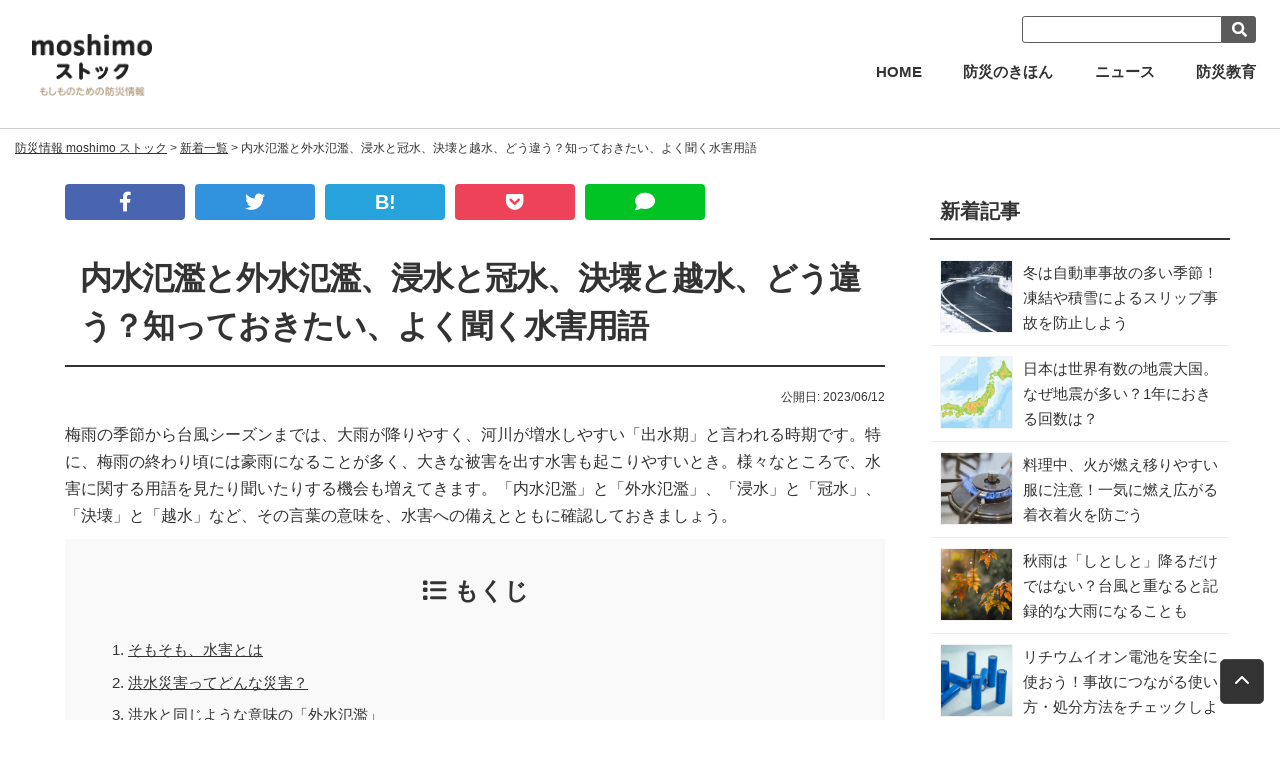

--- FILE ---
content_type: text/html; charset=UTF-8
request_url: https://moshimo-stock.jp/article/entry/2023/06/post-271/
body_size: 12626
content:
<!DOCTYPE html>
<html lang="ja">
<head prefix="og: http://ogp.me/ns# fb: http://ogp.me/ns/fb# article: http://ogp.me/ns/article#">
<meta charset=utf-8>
<meta name="viewport" content="width=device-width, initial-scale=1.0">
<link rel="canonical" href="https://moshimo-stock.jp/article/entry/2023/06/post-271/"><script type="application/ld+json">
{
  "@context":"http://schema.org",
  "@type":"BreadcrumbList",
  "itemListElement":[
    {
      "@type":"ListItem",
      "position": 1,
      "item":{
        "@id":"https://moshimo-stock.jp/",
        "name": "防災情報 moshimo ストック"      }
    },
    {
      "@type":"ListItem",
      "position": 2,
      "item":{
        "@id":"https://moshimo-stock.jp/article/",
        "name": "新着一覧"      }
    },
    {
      "@type":"ListItem",
      "position": 3,
      "item":{
        "@id":"https://moshimo-stock.jp/article/entry/2023/06/post-271/",
        "name": "内水氾濫と外水氾濫、浸水と冠水、決壊と越水、どう違う？知っておきたい、よく聞く水害用語"      }
    }
  ]
}
</script>
<title>内水氾濫と外水氾濫、浸水と冠水、決壊と越水、どう違う？知っておきたい、よく聞く水害用語 | moshimo ストック</title>
<meta name="description" content="梅雨の季節から台風シーズンまでは、大雨が降りやすく、河川が増水しやすい「出水期」と言われる時期です。特に、梅雨の終わり頃には豪雨になることが多く、大きな被害を出す水害も起こりやすいとき。様々なところで... | moshimo ストックは「もしも」ための防災サイトです。初めての方にもわかりやすく災害・備蓄についての情報をお届けします。">
<meta property="og:type" content="article">
<meta property="og:url" content="https://moshimo-stock.jp/article/entry/2023/06/post-271/">
<meta property="og:site_name" content="moshimo ストック">
<meta property="og:title" content="内水氾濫と外水氾濫、浸水と冠水、決壊と越水、どう違う？知っておきたい、よく聞く水害用語">
<meta property="og:description" content="梅雨の季節から台風シーズンまでは、大雨が降りやすく、河川が増水しやすい「出水期」と言われる時期です。特に、梅雨の終わり頃には豪雨になることが多く、大きな被害を出す水害も起こりやすいとき。様々なところで... | moshimo ストックは「もしも」ための防災サイトです。初めての方にもわかりやすく災害・備蓄についての情報をお届けします。">
<meta property="og:image" content="https://moshimo-stock.jp/article/assets_c/2023/05/gf1120457099o-thumb-1600x1600-1579.jpg">
<meta name="twitter:card" content="summary_large_image">
<link href="/cmn/images/icon.ico" rel="shortcut icon" type="image/x-icon">
<link rel="apple-touch-icon" href="/cmn/images/apple-touch-icon.png" />
<link href="https://moshimo-stock.jp/mt-static/front/css/fontawesome/css/all.min.css" rel="stylesheet" media="all">
<script src="https://moshimo-stock.jp/cmn/js/externalJsUrl.js"></script>
<script src="https://moshimo-stock.jp/mt-static/front/js/jquery/jquery.js"></script>
<script src="https://moshimo-stock.jp/mt-static/front/js/jquery/jquery.matchHeight.js"></script>
<link href="https://moshimo-stock.jp/mt-static/front/js/slick/slick.css" rel="stylesheet" media="all">
<link href="https://moshimo-stock.jp/mt-static/front/js/slick/slick-theme.css" rel="stylesheet" media="all">
<script src="https://moshimo-stock.jp/mt-static/front/js/slick/slick.js"></script>
<link href="https://moshimo-stock.jp/cmn/css/bootstrap-reboot.css" rel="stylesheet" media="all">
<link href="https://moshimo-stock.jp/cmn/css/cmn.scss" rel="stylesheet" media="all">
<script src="https://moshimo-stock.jp/cmn/js/cmn.js"></script>
<script type="text/javascript" src="https://moshimo-stock.jp/cmn/js/modaal.min.js"></script>
<link rel="stylesheet" href="https://moshimo-stock.jp/cmn/css/modaal.min.css" />
<script src="https://moshimo-stock.jp/cmn/js/jquery.lazyload.min.js"></script>
<script>
$(function() {
  $("img.lazy").lazyload();
});
</script>
<script type="text/javascript" src="https://moshimo-stock.jp/calendar/js/eventCalenderCmn.js" charset="utf-8"></script>
<script type="text/javascript" src="https://moshimo-stock.jp/calendar/js/eventCalenderPage.js" charset="utf-8"></script>
<link href="https://moshimo-stock.jp/calendar/css/eventCalender.css" rel="stylesheet" type="text/css" media="all" />
<script type="text/javascript" src="https://moshimo-stock.jp/cmn/include_parts/js/includeParts.js" charset="utf-8"></script>
<link rel="alternate" type="application/rss+xml" title="RSS 2.0" href="https://moshimo-stock.jp/article/rss/"><!-- Google Tag Manager -->
<script>(function(w,d,s,l,i){w[l]=w[l]||[];w[l].push({'gtm.start':
new Date().getTime(),event:'gtm.js'});var f=d.getElementsByTagName(s)[0],
j=d.createElement(s),dl=l!='dataLayer'?'&l='+l:'';j.async=true;j.src=
'https://www.googletagmanager.com/gtm.js?id='+i+dl;f.parentNode.insertBefore(j,f);
})(window,document,'script','dataLayer','GTM-KP8XGCF');</script>
<!-- End Google Tag Manager -->
<script data-ad-client="ca-pub-8429124741260369" async src="https://pagead2.googlesyndication.com/pagead/js/adsbygoogle.js"></script>
<meta property="fb:app_id" content="1074648336217602">
</head>
<body id="anchorTop">
<!-- Google Tag Manager (noscript) -->
<noscript><iframe src="https://www.googletagmanager.com/ns.html?id=GTM-KP8XGCF"
height="0" width="0" style="display:none;visibility:hidden"></iframe></noscript>
<!-- End Google Tag Manager (noscript) -->
<div id="pageId-7" class="page_type_formatted_detail">
<div id="container">
<header id="site_header">
<div id="site_header_title">
        <a href="/"><img src="/cmn/images/logo.png" alt="moshimo ストック。もしものための防災情報"></a>
                </div>
    <div class="search_box">
        <form method="get" action="/search/">
            <input type="text" name="q" class="search_txt" /><!--
            --><input type="image" src="/cmn/images/header_btn_search.png" value="検索" class="search_button" />
        </form>
    </div>
<div id="main_nav"><!--
--><div id="main_nav_btn"><!--
--><a href="javaScript:void(0);" id="main_nav_btn_menubars"><i class="fas fa-bars"></i></a><!--
--><a href="javaScript:void(0);" id="main_nav_btn_close"><i class="fas fa-times"></i></a><!--
--></div><!--
--><div id="main_nav_menu"><nav id="main_nav_menu_inner"><!--
--><div class="pc_only"><div id="site_header_menu">
        <ul class="main_nav">
            <li><a href="/">HOME</a></li>
            <li><a href="/article/basic/">防災のきほん</a>
                <ul>
                    <li><a href="/purpose/preparation/" data-gtm-purpose="g-navi">きほんの準備</a></li>
                    <li><a href="/purpose/stockpile/" data-gtm-purpose="g-navi">きほんの備蓄</a></li>
                    <li><a href="/purpose/earthquake/" data-gtm-purpose="g-navi">地震対策</a></li>
                    <li><a href="/purpose/storm/" data-gtm-purpose="g-navi">台風・大雨対策</a></li>
                    <li><a href="/purpose/know-how/" data-gtm-purpose="g-navi">避難生活のノウハウ</a></li>
                    <li><a href="/purpose/mechanism/" data-gtm-purpose="g-navi">災害のメカニズム</a></li>
                    <li><a href="/purpose/everyday-life/" data-gtm-purpose="g-navi">日常生活でおこる事故</a></li>
                </ul>
            </li>
            <li><a href="/article/news/">ニュース</a></li>
            <li><a href="/article/education/">防災教育</a></li>
        </ul>
<!--
        <p class="header_bnr pc_only">
            <a href="http://shop.moshimo-stock.jp/" target="_blank"><img src="/cmn/images/header_bnr.png" alt="moshimoストック SHOP" /></a>
        </p>
        <p class="header_bnr sp_only">
                <a href="http://shop.moshimo-stock.jp/" target="_blank" class="gtm-shopBnrLink"><img src="https://moshimo-stock.jp/cmn/template/side_col/upload_images/bnr_shop_type_b.jpg" alt="moshimoストック SHOP" /></a>
        </p>
        <p class="header_bnr sp_only">
                <a href="/article/entry/2020/10/web-writer/" target="_blank" class="gtm-shopBnrLink"><img src="https://moshimo-stock.jp/cmn/template/side_col/upload_images/bnr_moshimo_writer_640.jpg" alt="moshimoストック WEBライター 募集" /></a>
        </p>
-->
    </div></div><!--
--><div class="tablet_under"><div id="site_header_menu">
        <ul class="main_nav">
            <li><a href="/">HOME</a></li>
            <li><a href="/article/basic/">防災のきほん</a>
                <ul>
                    <li><a href="/purpose/preparation/" data-gtm-purpose="g-navi">きほんの準備</a></li>
                    <li><a href="/purpose/stockpile/" data-gtm-purpose="g-navi">きほんの備蓄</a></li>
                    <li><a href="/purpose/earthquake/" data-gtm-purpose="g-navi">地震対策</a></li>
                    <li><a href="/purpose/storm/" data-gtm-purpose="g-navi">台風・大雨対策</a></li>
                    <li><a href="/purpose/know-how/" data-gtm-purpose="g-navi">避難生活のノウハウ</a></li>
                    <li><a href="/purpose/mechanism/" data-gtm-purpose="g-navi">災害のメカニズム</a></li>
                    <li><a href="/purpose/everyday-life/" data-gtm-purpose="g-navi">日常生活でおこる事故</a></li>
                </ul>
            </li>
            <li><a href="/article/news/">ニュース</a></li>
            <li><a href="/article/education/">防災教育</a></li>
        </ul>
<!--
        <p class="header_bnr pc_only">
            <a href="http://shop.moshimo-stock.jp/" target="_blank"><img src="/cmn/images/header_bnr.png" alt="moshimoストック SHOP" /></a>
        </p>
        <p class="header_bnr sp_only">
                <a href="http://shop.moshimo-stock.jp/" target="_blank" class="gtm-shopBnrLink"><img src="https://moshimo-stock.jp/cmn/template/side_col/upload_images/bnr_shop_type_b.jpg" alt="moshimoストック SHOP" /></a>
        </p>
        <p class="header_bnr sp_only">
                <a href="/article/entry/2020/10/web-writer/" target="_blank" class="gtm-shopBnrLink"><img src="https://moshimo-stock.jp/cmn/template/side_col/upload_images/bnr_moshimo_writer_640.jpg" alt="moshimoストック WEBライター 募集" /></a>
        </p>
-->
    </div></div><!--
--></nav></div><!--
--></div>
</header><!-- / site_header -->
<div id="site_header_space"></div>
<nav id="breadcrumb"><ol>
<li><a href="https://moshimo-stock.jp/">防災情報 moshimo ストック</a></li>
<li><a href="https://moshimo-stock.jp/article/">新着一覧</a></li>
<li>内水氾濫と外水氾濫、浸水と冠水、決壊と越水、どう違う？知っておきたい、よく聞く水害用語</li>
</ol></nav>
<div id="colmunContainer" class="two_colmun">
<div id="main_col">
<div class="content_size">
<div class="sns_button cf">
    <a href="http://www.facebook.com/share.php?u=https%3A%2F%2Fmoshimo-stock.jp%2Farticle%2Fentry%2F2023%2F06%2Fpost-271%2F" target="_blank" rel="nofollow"><span class="sns_button_fb"><i class="fab fa-facebook-f"></i></span></a><!--
    --><a href="https://twitter.com/share?url=https%3A%2F%2Fmoshimo-stock.jp%2Farticle%2Fentry%2F2023%2F06%2Fpost-271%2F&text=%E5%86%85%E6%B0%B4%E6%B0%BE%E6%BF%AB%E3%81%A8%E5%A4%96%E6%B0%B4%E6%B0%BE%E6%BF%AB%E3%80%81%E6%B5%B8%E6%B0%B4%E3%81%A8%E5%86%A0%E6%B0%B4%E3%80%81%E6%B1%BA%E5%A3%8A%E3%81%A8%E8%B6%8A%E6%B0%B4%E3%80%81%E3%81%A9%E3%81%86%E9%81%95%E3%81%86%EF%BC%9F%E7%9F%A5%E3%81%A3%E3%81%A6%E3%81%8A%E3%81%8D%E3%81%9F%E3%81%84%E3%80%81%E3%82%88%E3%81%8F%E8%81%9E%E3%81%8F%E6%B0%B4%E5%AE%B3%E7%94%A8%E8%AA%9E" target="_blank" rel="nofollow"><span class="sns_button_twitter"><i class="fab fa-twitter"></i></span></a><!--
    --><a href="http://b.hatena.ne.jp/add?mode=confirm&url=https%3A%2F%2Fmoshimo-stock.jp%2Farticle%2Fentry%2F2023%2F06%2Fpost-271%2F&title=%E5%86%85%E6%B0%B4%E6%B0%BE%E6%BF%AB%E3%81%A8%E5%A4%96%E6%B0%B4%E6%B0%BE%E6%BF%AB%E3%80%81%E6%B5%B8%E6%B0%B4%E3%81%A8%E5%86%A0%E6%B0%B4%E3%80%81%E6%B1%BA%E5%A3%8A%E3%81%A8%E8%B6%8A%E6%B0%B4%E3%80%81%E3%81%A9%E3%81%86%E9%81%95%E3%81%86%EF%BC%9F%E7%9F%A5%E3%81%A3%E3%81%A6%E3%81%8A%E3%81%8D%E3%81%9F%E3%81%84%E3%80%81%E3%82%88%E3%81%8F%E8%81%9E%E3%81%8F%E6%B0%B4%E5%AE%B3%E7%94%A8%E8%AA%9E" target="_blank" rel="nofollow"><span
                class="sns_button_hatena fa-hatena" style="font-weight:bold">B!</span></a><!--
    --><a href="http://getpocket.com/edit?url=https%3A%2F%2Fmoshimo-stock.jp%2Farticle%2Fentry%2F2023%2F06%2Fpost-271%2F&title=%E5%86%85%E6%B0%B4%E6%B0%BE%E6%BF%AB%E3%81%A8%E5%A4%96%E6%B0%B4%E6%B0%BE%E6%BF%AB%E3%80%81%E6%B5%B8%E6%B0%B4%E3%81%A8%E5%86%A0%E6%B0%B4%E3%80%81%E6%B1%BA%E5%A3%8A%E3%81%A8%E8%B6%8A%E6%B0%B4%E3%80%81%E3%81%A9%E3%81%86%E9%81%95%E3%81%86%EF%BC%9F%E7%9F%A5%E3%81%A3%E3%81%A6%E3%81%8A%E3%81%8D%E3%81%9F%E3%81%84%E3%80%81%E3%82%88%E3%81%8F%E8%81%9E%E3%81%8F%E6%B0%B4%E5%AE%B3%E7%94%A8%E8%AA%9E
            " target="_blank" rel="nofollow"><span class="sns_button_pocket"><i class="fab fa-get-pocket"></i></span></a><!--
    --><a href="http://line.me/R/msg/text/?%E5%86%85%E6%B0%B4%E6%B0%BE%E6%BF%AB%E3%81%A8%E5%A4%96%E6%B0%B4%E6%B0%BE%E6%BF%AB%E3%80%81%E6%B5%B8%E6%B0%B4%E3%81%A8%E5%86%A0%E6%B0%B4%E3%80%81%E6%B1%BA%E5%A3%8A%E3%81%A8%E8%B6%8A%E6%B0%B4%E3%80%81%E3%81%A9%E3%81%86%E9%81%95%E3%81%86%EF%BC%9F%E7%9F%A5%E3%81%A3%E3%81%A6%E3%81%8A%E3%81%8D%E3%81%9F%E3%81%84%E3%80%81%E3%82%88%E3%81%8F%E8%81%9E%E3%81%8F%E6%B0%B4%E5%AE%B3%E7%94%A8%E8%AA%9E%20https%3A%2F%2Fmoshimo-stock.jp%2Farticle%2Fentry%2F2023%2F06%2Fpost-271%2F"
            target="_blank" rel="nofollow"><span class="sns_button_line"><i class="fa fa-comment" aria-hidden="true"></i></span></a>
</div>
<h1 class="title_l">内水氾濫と外水氾濫、浸水と冠水、決壊と越水、どう違う？知っておきたい、よく聞く水害用語</h1>
<div class="date_box">
    <p class="entry_date">公開日: 2023/06/12</p>
</div>
    <div class="detail_read_text">梅雨の季節から台風シーズンまでは、大雨が降りやすく、河川が増水しやすい「出水期」と言われる時期です。特に、梅雨の終わり頃には豪雨になることが多く、大きな被害を出す水害も起こりやすいとき。様々なところで、水害に関する用語を見たり聞いたりする機会も増えてきます。「内水氾濫」と「外水氾濫」、「浸水」と「冠水」、「決壊」と「越水」など、その言葉の意味を、水害への備えとともに確認しておきましょう。</div>
<div class="toc_box"><h2 class="ta_c"><i class="fas fa-list"></i>もくじ</h2><ul class="toc">
<li><a href="./#anchorToc-1">そもそも、水害とは</a></li>
<li><a href="./#anchorToc-2">洪水災害ってどんな災害？</a></li>
<li><a href="./#anchorToc-3">洪水と同じような意味の「外水氾濫」</a></li>
<li><a href="./#anchorToc-4">近年増えてきている「内水氾濫」</a></li>
<li><a href="./#anchorToc-5">氾濫が発生している時の状態「浸水」と「冠水」の違いは</a></li>
<li><a href="./#anchorToc-6">外水氾濫が発生するときの河川付近の状態「決壊」「越水」「溢水（いっすい）」</a></li>
<li><a href="./#anchorToc-7">なによりも大切なのは、備えることと早めの避難行動</a></li>
</ul></div>
<div class="formatted_entry_contaier">
<!-- conetnt1 -->
<div class="formatted_entry">
<img src="https://moshimo-stock.jp/article/assets_c/2023/05/gf1120457099o-thumb-994xauto-1579_994x745.jpg" alt="" class="img_center">
<div class="formatted_entry_float">
<div class="formatted_entry_col_txt">
<h2 id="anchorToc-1" class="title_m gtm-contentTitle">そもそも、水害とは</h2>
<div class="formatted_entry_txt txt_m">
水によって引き起こされる災害全般のことを「水害」といいます。<br>
海で発生する、「波浪」や「高潮」、大規模な地震によって引き起こされる「津波」も、水害の一種です。<br>
<br>
<a class="link_card" href="https://moshimo-stock.jp/article/entry/2020/05/post-77/">
<div class="link_card_img"><img src="https://moshimo-stock.jp/article/assets_c/2020/04/gf1420629584o-thumb-200x200-519.jpg" alt=""></div>
<div class="link_card_txt">知っているようで知らない。「高波」「高潮」「津波」の違い</div>
</a>
<br>
多くの人が暮らす街でも、水害が発生することは、想像できるはずです。<br>
水害の中でも「洪水」は、馴染みのある言葉かもしれません。また、さらに詳しく防災などを語られる際には「内水氾濫」や「外水氾濫」などといった用語も耳にする機会が増えてきたのではないでしょうか。大雨などによる浸水被害の原因は、大きく「外水氾濫」と「内水氾濫」の２つに分けられます。<br>
<br>
住宅地などの水害による被害を語られる際には、床上浸水や床下浸水などといった「浸水」という言葉や、「道路が冠水した」など「冠水」という言葉で説明されます。<br>
<br>
河川の堤防の状況は、「大雨によって“決壊”」や、「堤防を“越水”した」などという言葉が使われます。<br>
こうした言葉は、すべて気象庁が定義している、水害に関連した用語です。<br>
</div>
</div><!-- class="formatted_entry_col_txt" -->
</div><!-- class="formatted_entry_float_l R" -->
</div><!-- class="formatted_entry" -->
<!-- /conetnt1 -->
<!-- conetnt2 -->
<div class="formatted_entry">
<h2 id="anchorToc-2" class="title_m gtm-contentTitle">洪水災害ってどんな災害？</h2>
<div class="formatted_entry_txt txt_m">
「洪水」と聞くと、大雨が降って川から街に水があふれて、道路が川のようになったり住宅が水に浸かったりする光景が思い浮かぶのではないでしょうか。<br>
<br>
例えば、熊本県や大分県、福岡県などで死者30名、行方不明者２名、九州北部を中心に1万棟を超える住宅の損壊や浸水等の被害を出した、「平成24年７月　九州北部豪雨」。2012年７月11日から14日にかけて九州北部地方を中心に記録的な大雨となり、矢部川で堤防が決壊するなど、河川の氾濫や土石流、がけ崩れなどが発生した災害です。<br>
<br>
「大雨によって、河川の氾濫などが発生した」というところが、「洪水災害」のポイントです。<br>
<br>
気象庁では、「洪水」を「河川の水位や流量が増大することにより、平常の河道から河川敷内に水があふれること、及び堤防等から河川敷の外側に溢れること」と定義しています。<br>
河川の水が異常に増えて、堤防が決壊したり橋が流されたりすることによって起こる災害が、洪水災害です。<br>
大雨が降る時はもちろん、大雪が降った後に暖かくなって雪がとけだした時にも洪水災害は発生します。<br>
</div>
</div><!-- class="formatted_entry" -->
<!-- /conetnt2 -->
<!-- conetnt3 -->
<div class="formatted_entry">
<h2 id="anchorToc-3" class="title_m gtm-contentTitle">洪水と同じような意味の「外水氾濫」</h2>
<div class="formatted_entry_txt txt_m">
洪水と同じような現象に「外水氾濫」があります。外水氾濫は、気象庁の定義によると「河川の水位が上昇し、堤防を超えたり破堤するなどして堤防から水が溢れ出ること」。大雨が降った際に、河川の水位が上がって、堤防が破損したり水が堤防を越えるなどして、市街地に水があふれ出てしまうことです。<br>
<br>
例えば、2015年９月に台風18号や前線の影響で関東地方と東北地方で記録的な大雨となった「平成27年　関東・東北豪雨」。鬼怒川で堤防が決壊し、家屋の流出などが発生した災害です。住宅81棟が全壊し、7,045東が半壊、床上浸水は2,495棟、床下浸水は１万3,159棟に及びました。<br>
<br>
外水氾濫では、河川から溢れ出た大量の水が強い勢いで一気に市街地に流れ込んでくるために、逃げ遅れて人的な被害が起きてしまったり、家屋の半壊や全壊も多くなる傾向にあります。押し寄せてきた水には、土砂を多く含んでいるため、被災した家屋などの復旧もより大変なものとなります。<br>
</div>
</div><!-- class="formatted_entry" -->
<!-- /conetnt3 -->
<!-- conetnt4 -->
<div class="formatted_entry">
<h2 id="anchorToc-4" class="title_m gtm-contentTitle">近年増えてきている「内水氾濫」</h2>
<div class="formatted_entry_txt txt_m">
堤防から水があふれなくても、市街地に水があふれてしまう水害があります。内水氾濫です。<br>
気象庁では、内水氾濫を「河川の水位の上昇や流域内の多量の降雨などにより、河川外における住宅地などの排水が困難となり浸水すること」と定義しています。<br>
<br>
街には、側溝や排水路など、降った雨水を下水路や河川に誘導して処置する、排水機能がつくられています。しかし、街の排水能力を超えるような大雨が短時間に降ると、市街地に水があふれ、浸水してしまいます。排水先の河川の水位が上がって、街の側溝や排水路に水が逆流することで発生する内水氾濫もあります。<br>
<br>
雨水は土壌にも吸収されて貯えられますが、道路や住宅地などの開発が進んで多くの土地の舗装が行われたことから、土壌に浸透して貯えられる量が少なくなったことも、内水氾濫の原因といわれています。<br>
内水氾濫は「都市水害」ともいわれていて、近年増えてきています。<br>
<br>
例えば、2020年に発生し熊本県を中心に大きな被害をもたらした「令和２年７月豪雨」や、その前年の2019年に発生し福島県や宮城県などで多くの死者を出した「令和元年東日本台風」も内水氾濫によって多くの住宅が浸水しました。<br>
<br>
内水氾濫は、河川が近くにない地域でも発生します。他の土地よりも低い場所や、アスファルトなどが配備された地域などは、内水氾濫が発生しやすくなります。<br>
</div>
</div><!-- class="formatted_entry" -->
<!-- /conetnt4 -->
<!-- conetnt5 -->
<div class="formatted_entry">
<img src="https://moshimo-stock.jp/article/assets_c/2020/03/gf1950542989o-thumb-994xauto-466_994x662.jpg" alt="" class="img_center">
<div class="formatted_entry_float">
<div class="formatted_entry_col_txt">
<h2 id="anchorToc-5" class="title_m gtm-contentTitle">氾濫が発生している時の状態「浸水」と「冠水」の違いは</h2>
<div class="formatted_entry_txt txt_m">
内水氾濫や外水氾濫が発生して、市街地に水があふれ出している状態を表現される言葉に、「浸水」と「冠水」があります。「床上浸水」「床下浸水」や、「道路が冠水した」などといわれます。<br>
<br>
浸水と冠水。この言葉の違いは、“物”が水に浸かっているのか、“土地”が浸かっているのかです。<br>
<br>
<h3 class="title_s">浸水</h3>
浸水は、“物”が水に浸ってしまったり、“物”に水が入りこんでしまっていることを言います。<br>
住宅などの建物や自動車などが水に浸かったり、中に水が入ってきてしまったら、浸水の被害となります。<br>
<br>
ちなみに、自動車保険などでは浸水の被害にあった車を「水没車」といったりもしますが、水没とは正確には、浸水する深さが増していって、完全に水の中に沈んでしまった状態を言います。<br>
低い土地などでは、大雨によって外水氾濫と内水氾濫が同時に発生するなどすれば、住宅も床下浸水から床上浸水、そして水没へとなることもあります。<br>
お住まいや職場などに、どれだけ浸水のリスクがあるのか、日頃からハザードマップを確認しておきましょう。<br>
<br>
<h3 class="title_s">冠水</h3>
土地が水に浸かっている状態を表すのが「冠水」です。気象庁では、「農地や作物、道路が水をかぶること」と定義しています。<br>
道路や田畑などの、建物が建っていない場所があふれた水に浸かっている状態です。<br>
<br>
道路の冠水は、交差する鉄道や道路などの下を通過できるように周辺の地面よりも低くなっている道路「アンダーパス」で発生のリスクが高まります。<br>
大雨が降っているなか「きっと通れるだろう」と侵入したものの想像していたよりも深く冠水していて、浸水してしまった車の身動きが取れなくなり命を落としてしまうというケースも、大雨による災害時にはあちこちで見受けられます。<br>
<br>
大雨が降った時には入り口に設置された掲示板で冠水情報を表示するアンダーパスも増えてきています。また、国土交通省のホームページでは、全国道路の冠水が想定されている箇所などの情報「<a href="https://www.mlit.go.jp/road/bosai/doro_bosaijoho_webmap/" target="_blank">道路防災情報WEBマップ（道路に関するハザードマップ）</a>」も公開しています。<br>
<br>
台風や豪雨などの大雨が降っている時には、冠水による被害から身を守ることができるように、危険箇所へ無理に侵入することはやめましょう。<br>
</div>
</div><!-- class="formatted_entry_col_txt" -->
</div><!-- class="formatted_entry_float_l R" -->
</div><!-- class="formatted_entry" -->
<!-- /conetnt5 -->
<!-- conetnt6 -->
<div class="formatted_entry">
<h2 id="anchorToc-6" class="title_m gtm-contentTitle">外水氾濫が発生するときの河川付近の状態「決壊」「越水」「溢水（いっすい）」</h2>
<div class="formatted_entry_txt txt_m">
大雨が降るなどして河川の水位が上昇し、水が市街地のほうにあふれ出てくると、外水氾濫になります。外水氾濫が発生した時には、堤防のある河川では「決壊」か「越水」が起きています。また、堤防のない河川では「溢水（いっすい）」が起こっているかも知れません。<br>
<br>
「決壊」「越水」「溢水」、それぞれの違いはどんなところでしょうか？<br>
<br>
<h3 class="title_s">決壊</h3><br>
決壊とは、河川が増水して、堤防が壊れることです。<br>
大雨などによって河川の水が増水すると、流れも早くなり、激しい川の流れで堤防の土が削り取られて堤防は壊れやすくなります。雨水が浸透したり川の激しい流れで、堤防の斜面が弱くなることもあります。こうしたことが重なると、堤防が耐えきれずに、決壊することがあるのです。<br>
<br>
大雨が数日間にわたって降る時には、特に注意が必要です。<br>
<br>
<h3 class="title_s">越水</h3><br>
堤防が壊れていなくても、短時間に多量の雨が降れば、河川の水はあふれることがあります。河川の水が堤防を越えてあふれ出ることを、越水（えっすい）といいます。<br>
<br>
決壊に比べて、ゆっくりじわじわと市街地に水が広がってくる傾向にありますが、油断できません。越水によって堤防がもろくなり、決壊に繋がることがあります。<br>
<br>
<h3 class="title_s">溢水（いっすい）</h3><br>
越水と同じように、河川の水があふれ出ることを「溢水」といいますが、越水とは大きく違う点があります。<br>
越水は、堤防のある河川で、堤防を越えて水があふれてくることをいうのに対して、「溢水」は堤防のない河川で水があふれることをいいます。<br>
</div>
</div><!-- class="formatted_entry" -->
<!-- /conetnt6 -->
<!-- conetnt7 -->
<div class="formatted_entry">
<h2 id="anchorToc-7" class="title_m gtm-contentTitle">なによりも大切なのは、備えることと早めの避難行動</h2>
<div class="formatted_entry_txt txt_m">
水害にまつわる言葉の意味をご紹介してきましたが、こうした言葉の意味を理解する以上に大切なのは、日頃からの備えや、大雨が降った際には気象情報や避難情報をしっかりとチェックして、早めに避難行動をおこすことです。<br>
<br>
ハザードマップなどを確認して、お住まいや職場にどのようなリスクがあるかも知っておきましょう。土のう袋や水のう袋なども備えておき、水害のリスクが高まった時には早めに玄関扉の前や通気口の周り、周辺道路の排水溝周りなどに設置することで、住宅などの浸水被害を減らすことにつなげられます。<br>
<br>
<br>
<h4 class="title_ss">参考資料</h4>
<a href="https://www.jma.go.jp/jma/kishou/know/ame_chuui/ame_chuui_p1.html" target="_blank">気象庁　台風や集中豪雨から身を守るために</a><br>
<br>
<a href="https://www.cbr.mlit.go.jp/kisojyo/explanation/index.html" target="_blank">国土交通省中部地方整備局　用語解説</a><br>
<br>
<a href="https://www.jma.go.jp/jma/kishou/know/yougo_hp/kasen.html" target="_blank">気象庁　河川、洪水、大雨浸水、地面現象に関する用語</a><br>
<br>
<a href="https://www.bousai.go.jp/kaigirep/chousakai/saigaijihinan/3/pdf/sankoushiryou_4.pdf" target="_blank">内閣府　避難に関する国の指導等</a><br>
<br>
<a href="https://www.bousai.go.jp/kaigirep/houkokusho/hukkousesaku/saigaitaiou/output_html_1/pdf/201503.pdf" target="_blank">内閣府防災　2015年（平成27年）関東・東北豪雨による災害</a><br>
<br>
<a href="https://www.mlit.go.jp/mizukokudo/sewerage/content/001378231.pdf" target="_blank">国土交通省　ガイドライン策定後における内水浸水対策の取組状況</a><br>
<br>
<a href="https://www.nies.go.jp/kanko/kankyogi/78/column1.html" target="_blank">国立研究開発法人国立環境研究所　都市型水害について</a><br>
<br>
<a href="https://www.mlit.go.jp/road/bosai/doro_bosaijoho_webmap/" target="_blank">国土交通省　道路防災情報WEBマップ</a><br>
</div>
</div><!-- class="formatted_entry" -->
<!-- /conetnt7 -->
<!-- conetnt8 -->
<!-- /conetnt8 -->
<!-- conetnt9 -->
<!-- /conetnt9 -->
<!-- conetnt10 -->
<!-- /conetnt10 -->
</div><!-- class="formatted_entry_contaier" -->
<div id="gtm-endOfContents" class="gtm-viewEvent"></div>
<script async src="https://pagead2.googlesyndication.com/pagead/js/adsbygoogle.js"></script>
<!-- moshimo_detail_content_end -->
<ins class="adsbygoogle"
     style="display:block"
     data-ad-client="ca-pub-8429124741260369"
     data-ad-slot="8422355973"
     data-ad-format="auto"
     data-full-width-responsive="true"></ins>
<script>
     (adsbygoogle = window.adsbygoogle || []).push({});
</script>
<br>
<div class="author_article_detail">
<h3 class="author_article_detail_title">この記事を書いた人</h3>
<div class="author_article_detail_item">
<h4 class="author_article_detail_name">瀬尾 さちこ</h4>
<div class="author_article_detail_content txt_m">
防災士。住宅建築コーディネーター。整理収納コンサルタント。<br>
<br>
愛知県東海市のコミュニティエフエム、メディアスエフエムにて防災特別番組「くらしと防災チャンネル（不定期）」、「ほっと一息おひるまメディアス（毎週水曜日12時〜）」を担当。<br>
以前の担当番組：みんなで学ぶ地域防災（2021年～2021年）、防災豆知識（2019年～2021年）
</div>
<div class="author_article_detail_listpage txt_m">
<a href="https://moshimo-stock.jp/article/author/000007/">瀬尾 さちこの記事一覧</a>
</div>
</div>
</div>
<h3 class="title_s">公式SNSアカウントをフォローして、最新記事をチェックしよう</h3>
<div class="contaier mb_10">
<div class="row">
<div class="col-xs-12 col-lg-6 mb_10">
<a href="https://twitter.com/moshimo_stock" target="_blank" class="gtm-snsLinkTwCntEnd"><img src="/cmn/template/side_bnr/upload_images/bnr_twitter.jpg" alt="twitter"></a>
</div>
<div class="col-xs-12 col-lg-6 mb_10">
<a href="https://www.facebook.com/moshimo.stock/" target="_blank" class="gtm-snsLinkFbCntEnd"><img src="/cmn/template/side_bnr/upload_images/bnr_facebook.jpg" alt="facebook"></a>
</div>
</div>
</div><h3 class="title_s">この記事をシェア</h3>
<div class="sns_button cf">
    <a href="http://www.facebook.com/share.php?u=https%3A%2F%2Fmoshimo-stock.jp%2Farticle%2Fentry%2F2023%2F06%2Fpost-271%2F" target="_blank" rel="nofollow"><span class="sns_button_fb"><i class="fab fa-facebook-f"></i></span></a><!--
    --><a href="https://twitter.com/share?url=https%3A%2F%2Fmoshimo-stock.jp%2Farticle%2Fentry%2F2023%2F06%2Fpost-271%2F&text=%E5%86%85%E6%B0%B4%E6%B0%BE%E6%BF%AB%E3%81%A8%E5%A4%96%E6%B0%B4%E6%B0%BE%E6%BF%AB%E3%80%81%E6%B5%B8%E6%B0%B4%E3%81%A8%E5%86%A0%E6%B0%B4%E3%80%81%E6%B1%BA%E5%A3%8A%E3%81%A8%E8%B6%8A%E6%B0%B4%E3%80%81%E3%81%A9%E3%81%86%E9%81%95%E3%81%86%EF%BC%9F%E7%9F%A5%E3%81%A3%E3%81%A6%E3%81%8A%E3%81%8D%E3%81%9F%E3%81%84%E3%80%81%E3%82%88%E3%81%8F%E8%81%9E%E3%81%8F%E6%B0%B4%E5%AE%B3%E7%94%A8%E8%AA%9E" target="_blank" rel="nofollow"><span class="sns_button_twitter"><i class="fab fa-twitter"></i></span></a><!--
    --><a href="http://b.hatena.ne.jp/add?mode=confirm&url=https%3A%2F%2Fmoshimo-stock.jp%2Farticle%2Fentry%2F2023%2F06%2Fpost-271%2F&title=%E5%86%85%E6%B0%B4%E6%B0%BE%E6%BF%AB%E3%81%A8%E5%A4%96%E6%B0%B4%E6%B0%BE%E6%BF%AB%E3%80%81%E6%B5%B8%E6%B0%B4%E3%81%A8%E5%86%A0%E6%B0%B4%E3%80%81%E6%B1%BA%E5%A3%8A%E3%81%A8%E8%B6%8A%E6%B0%B4%E3%80%81%E3%81%A9%E3%81%86%E9%81%95%E3%81%86%EF%BC%9F%E7%9F%A5%E3%81%A3%E3%81%A6%E3%81%8A%E3%81%8D%E3%81%9F%E3%81%84%E3%80%81%E3%82%88%E3%81%8F%E8%81%9E%E3%81%8F%E6%B0%B4%E5%AE%B3%E7%94%A8%E8%AA%9E" target="_blank" rel="nofollow"><span
                class="sns_button_hatena fa-hatena" style="font-weight:bold">B!</span></a><!--
    --><a href="http://getpocket.com/edit?url=https%3A%2F%2Fmoshimo-stock.jp%2Farticle%2Fentry%2F2023%2F06%2Fpost-271%2F&title=%E5%86%85%E6%B0%B4%E6%B0%BE%E6%BF%AB%E3%81%A8%E5%A4%96%E6%B0%B4%E6%B0%BE%E6%BF%AB%E3%80%81%E6%B5%B8%E6%B0%B4%E3%81%A8%E5%86%A0%E6%B0%B4%E3%80%81%E6%B1%BA%E5%A3%8A%E3%81%A8%E8%B6%8A%E6%B0%B4%E3%80%81%E3%81%A9%E3%81%86%E9%81%95%E3%81%86%EF%BC%9F%E7%9F%A5%E3%81%A3%E3%81%A6%E3%81%8A%E3%81%8D%E3%81%9F%E3%81%84%E3%80%81%E3%82%88%E3%81%8F%E8%81%9E%E3%81%8F%E6%B0%B4%E5%AE%B3%E7%94%A8%E8%AA%9E
            " target="_blank" rel="nofollow"><span class="sns_button_pocket"><i class="fab fa-get-pocket"></i></span></a><!--
    --><a href="http://line.me/R/msg/text/?%E5%86%85%E6%B0%B4%E6%B0%BE%E6%BF%AB%E3%81%A8%E5%A4%96%E6%B0%B4%E6%B0%BE%E6%BF%AB%E3%80%81%E6%B5%B8%E6%B0%B4%E3%81%A8%E5%86%A0%E6%B0%B4%E3%80%81%E6%B1%BA%E5%A3%8A%E3%81%A8%E8%B6%8A%E6%B0%B4%E3%80%81%E3%81%A9%E3%81%86%E9%81%95%E3%81%86%EF%BC%9F%E7%9F%A5%E3%81%A3%E3%81%A6%E3%81%8A%E3%81%8D%E3%81%9F%E3%81%84%E3%80%81%E3%82%88%E3%81%8F%E8%81%9E%E3%81%8F%E6%B0%B4%E5%AE%B3%E7%94%A8%E8%AA%9E%20https%3A%2F%2Fmoshimo-stock.jp%2Farticle%2Fentry%2F2023%2F06%2Fpost-271%2F"
            target="_blank" rel="nofollow"><span class="sns_button_line"><i class="fa fa-comment" aria-hidden="true"></i></span></a>
</div>
<div class="top_page_list">
<script async src="https://pagead2.googlesyndication.com/pagead/js/adsbygoogle.js"></script>
<ins class="adsbygoogle"
     style="display:block"
     data-ad-format="autorelaxed"
     data-ad-client="ca-pub-8429124741260369"
     data-ad-slot="3344921868"
     data-matched-content-ui-type="image_sidebyside,image_stacked"
     data-matched-content-rows-num="6,2"
     data-matched-content-columns-num="1,3"></ins>
<script>
     (adsbygoogle = window.adsbygoogle || []).push({});
</script>
</div>
<br><a class="link_card_l" href="https://moshimo-stock.jp/purpose/storm/" data-gtm-purpose="detail-bottom">
<div class="link_card_img"><img src="https://moshimo-stock.jp/assets_c/2021/09/purpose_storm-thumb-480xauto-1381.jpg" alt=""></div>
<div class="link_card_txt">
<div class="link_card_title">毎年のように日本各地で被害をおこす、台風・大雨対策のきほん</div>
近年は記録的な台風や大雨が毎年のようにおきています。しかし、風水害は天気予報によって危険が予測できるため、事前に準備のできる災害でもあります。<br>
台風や大雨が近づいたときの対策のほか、避難のタイミングなどを知って安全に過ごせるようにしましょう。<br>
</div>
<span class="btn">詳しく見る</span>
</a>
<div class="top_page_list">
<h2 class="title_m">「台風・大雨」のおすすめ記事</h2>
<div class="entry_list_col entry_list_col_7">
<div class="entry_list_col_item">
<div class="entry_list_col_item_inner">
<div class="entry_list_col_img">
<a href="https://moshimo-stock.jp/article/entry/2021/11/post-213/">
<img data-original="https://moshimo-stock.jp/article/assets_c/2021/10/rf10163576581_o-thumb-640xauto-1396.jpg" alt="" class="lazy">
</a>
</div>
<div class="cf">
<div class="entryCategories txt_s">
<a href="https://moshimo-stock.jp/article/recommended/" class="btn btn_recommended">おすすめ</a>
<a href="https://moshimo-stock.jp/article/storm/" class="btn">台風・大雨</a>
<a href="https://moshimo-stock.jp/article/earthquake/" class="btn">地震・津波</a>
<a href="https://moshimo-stock.jp/article/shelter/" class="btn">避難</a>
<a href="https://moshimo-stock.jp/article/basic/" class="btn">防災のきほん</a>
</div>
<div class="entrydate">
    2021/11/01
</div>
</div>
<h2 class="entry_list_col_title title_ss"><a href="https://moshimo-stock.jp/article/entry/2021/11/post-213/">自宅は台風や大雨に強い？地震のゆれに耐えられる？災害リスクを調べる方法</a></h2>
</div>
</div><!-- class="entryListItem" -->
<div class="entry_list_col_item">
<div class="entry_list_col_item_inner">
<div class="entry_list_col_img">
<a href="https://moshimo-stock.jp/article/entry/2020/04/post-159/">
<img data-original="https://moshimo-stock.jp/article/assets_c/2020/04/gf1120283610o-thumb-640xauto-569.jpg" alt="" class="lazy">
</a>
</div>
<div class="cf">
<div class="entryCategories txt_s">
<a href="https://moshimo-stock.jp/article/recommended/" class="btn btn_recommended">おすすめ</a>
<a href="https://moshimo-stock.jp/article/storm/" class="btn">台風・大雨</a>
<a href="https://moshimo-stock.jp/article/shelter/" class="btn">避難</a>
<a href="https://moshimo-stock.jp/article/basic/" class="btn">防災のきほん</a>
</div>
<div class="entrydate">
    2020/04/24
</div>
</div>
<h2 class="entry_list_col_title title_ss"><a href="https://moshimo-stock.jp/article/entry/2020/04/post-159/">台風や大雨の避難のタイミングはいつ？避難時の注意点を知ろう</a></h2>
</div>
</div><!-- class="entryListItem" -->
<div class="entry_list_col_item">
<div class="entry_list_col_item_inner">
<div class="entry_list_col_img">
<a href="https://moshimo-stock.jp/article/entry/2020/04/post-85/">
<img data-original="https://moshimo-stock.jp/article/assets_c/2020/04/pls0335500u17097-thumb-640xauto-568.jpg" alt="" class="lazy">
</a>
</div>
<div class="cf">
<div class="entryCategories txt_s">
<a href="https://moshimo-stock.jp/article/recommended/" class="btn btn_recommended">おすすめ</a>
<a href="https://moshimo-stock.jp/article/storm/" class="btn">台風・大雨</a>
<a href="https://moshimo-stock.jp/article/disaster/" class="btn">災害</a>
<a href="https://moshimo-stock.jp/article/basic/" class="btn">防災のきほん</a>
</div>
<div class="entrydate">
    2020/04/24
</div>
</div>
<h2 class="entry_list_col_title title_ss"><a href="https://moshimo-stock.jp/article/entry/2020/04/post-85/">台風・大雨前の対策。家の暴風・洪水対策は余裕をもって準備しよう</a></h2>
</div>
</div><!-- class="entryListItem" -->
</div><!--  class="entry_list_col" -->
<script>
columnListHightSet('entry_list_col_7', 3, 2);
</script>
</div>
<div class="top_page_list">
<h2 class="title_m">「台風・大雨」の最新記事</h2>
<div class="entry_list_col entry_list_col_7">
<div class="entry_list_col_item">
<div class="entry_list_col_item_inner">
<div class="entry_list_col_img">
<a href="https://moshimo-stock.jp/article/entry/2025/10/post-301/">
<img data-original="https://moshimo-stock.jp/article/assets_c/2024/09/rf10219066461_o-thumb-640xauto-1639.jpg" alt="" class="lazy">
</a>
</div>
<div class="cf">
<div class="entryCategories txt_s">
<a href="https://moshimo-stock.jp/article/storm/" class="btn">台風・大雨</a>
</div>
<div class="entrydate">
    2025/10/06
</div>
</div>
<h2 class="entry_list_col_title title_ss"><a href="https://moshimo-stock.jp/article/entry/2025/10/post-301/">秋雨は「しとしと」降るだけではない？台風と重なると記録的な大雨になることも</a></h2>
</div>
</div><!-- class="entryListItem" -->
<div class="entry_list_col_item">
<div class="entry_list_col_item_inner">
<div class="entry_list_col_img">
<a href="https://moshimo-stock.jp/article/entry/2025/08/post-299/">
<img data-original="https://moshimo-stock.jp/article/assets_c/2025/07/gf1420598431o-thumb-640xauto-1665.jpg" alt="" class="lazy">
</a>
</div>
<div class="cf">
<div class="entryCategories txt_s">
<a href="https://moshimo-stock.jp/article/storm/" class="btn">台風・大雨</a>
<a href="https://moshimo-stock.jp/article/basic/" class="btn">防災のきほん</a>
</div>
<div class="entrydate">
    2025/08/04
</div>
</div>
<h2 class="entry_list_col_title title_ss"><a href="https://moshimo-stock.jp/article/entry/2025/08/post-299/">知っているようで知らない「ゲリラ豪雨」。集中豪雨とはどう違う？予測しにくい雨の被害に注意して！</a></h2>
</div>
</div><!-- class="entryListItem" -->
<div class="entry_list_col_item">
<div class="entry_list_col_item_inner">
<div class="entry_list_col_img">
<a href="https://moshimo-stock.jp/article/entry/2024/05/post-289/">
<img data-original="https://moshimo-stock.jp/article/assets_c/2024/04/gf1950542990o-thumb-640xauto-1633.jpg" alt="" class="lazy">
</a>
</div>
<div class="cf">
<div class="entryCategories txt_s">
<a href="https://moshimo-stock.jp/article/storm/" class="btn">台風・大雨</a>
<a href="https://moshimo-stock.jp/article/basic/" class="btn">防災のきほん</a>
</div>
<div class="entrydate">
    2024/05/06
</div>
</div>
<h2 class="entry_list_col_title title_ss"><a href="https://moshimo-stock.jp/article/entry/2024/05/post-289/">洪水による床上浸水。命にかかわる被害や、予想以上の経済的な損害も。</a></h2>
</div>
</div><!-- class="entryListItem" -->
<div class="entry_list_col_item">
<div class="entry_list_col_item_inner">
<div class="entry_list_col_img">
<a href="https://moshimo-stock.jp/article/entry/2023/09/post-280/">
<img data-original="https://moshimo-stock.jp/article/assets_c/2023/08/gf1950081238o-thumb-640xauto-1603.jpg" alt="" class="lazy">
</a>
</div>
<div class="cf">
<div class="entryCategories txt_s">
<a href="https://moshimo-stock.jp/article/storm/" class="btn">台風・大雨</a>
</div>
<div class="entrydate">
    2023/09/11
</div>
</div>
<h2 class="entry_list_col_title title_ss"><a href="https://moshimo-stock.jp/article/entry/2023/09/post-280/">コイヌ、コグマ、ヤギ、ウサギ・・・番号だけじゃない！台風の名前</a></h2>
</div>
</div><!-- class="entryListItem" -->
<div class="entry_list_col_item">
<div class="entry_list_col_item_inner">
<div class="entry_list_col_img">
<a href="https://moshimo-stock.jp/article/entry/2023/08/post-276/">
<img data-original="https://moshimo-stock.jp/article/assets_c/2023/08/rf1079543875_o-thumb-640xauto-1598.jpg" alt="" class="lazy">
</a>
</div>
<div class="cf">
<div class="entryCategories txt_s">
<a href="https://moshimo-stock.jp/article/storm/" class="btn">台風・大雨</a>
</div>
<div class="entrydate">
    2023/08/14
</div>
</div>
<h2 class="entry_list_col_title title_ss"><a href="https://moshimo-stock.jp/article/entry/2023/08/post-276/">８月は年間で一番台風の発生が多い時期。そもそも、台風とは？</a></h2>
</div>
</div><!-- class="entryListItem" -->
<div class="entry_list_col_item">
<div class="entry_list_col_item_inner">
<div class="entry_list_col_img">
<a href="https://moshimo-stock.jp/article/entry/2023/06/post-271/">
<img data-original="https://moshimo-stock.jp/article/assets_c/2023/05/gf1120457099o-thumb-640xauto-1579.jpg" alt="" class="lazy">
</a>
</div>
<div class="cf">
<div class="entryCategories txt_s">
<a href="https://moshimo-stock.jp/article/storm/" class="btn">台風・大雨</a>
<a href="https://moshimo-stock.jp/article/basic/" class="btn">防災のきほん</a>
</div>
<div class="entrydate">
    2023/06/12
</div>
</div>
<h2 class="entry_list_col_title title_ss"><a href="https://moshimo-stock.jp/article/entry/2023/06/post-271/">内水氾濫と外水氾濫、浸水と冠水、決壊と越水、どう違う？知っておきたい、よく聞く水害用語</a></h2>
</div>
</div><!-- class="entryListItem" -->
</div><!--  class="entry_list_col" -->
<script>
columnListHightSet('entry_list_col_7', 3, 2);
</script>
</div>
<div class="top_page_list latest_list pc_only">
<h2 class="title_m">新着記事</h2>
<div class="entry_list_col entry_list_col_7">
<div class="entry_list_col_item">
<div class="entry_list_col_item_inner">
<div class="entry_list_col_img">
<a href="https://moshimo-stock.jp/article/entry/2026/01/post-303/">
<img data-original="https://moshimo-stock.jp/article/assets_c/2026/01/gf1950043749o-thumb-640xauto-1670.jpg" alt="" class="lazy">
</a>
</div>
<div class="cf">
<div class="entryCategories txt_s">
<a href="https://moshimo-stock.jp/article/know-how/" class="btn">ノウハウ</a>
</div>
<div class="entrydate">
    2026/01/05
</div>
</div>
<h2 class="entry_list_col_title title_ss"><a href="https://moshimo-stock.jp/article/entry/2026/01/post-303/">冬は自動車事故の多い季節！凍結や積雪によるスリップ事故を防止しよう</a></h2>
</div>
</div><!-- class="entryListItem" -->
<div class="entry_list_col_item">
<div class="entry_list_col_item_inner">
<div class="entry_list_col_img">
<a href="https://moshimo-stock.jp/article/entry/2025/12/1-2/">
<img data-original="https://moshimo-stock.jp/article/assets_c/2025/12/xf2035026389o-thumb-640xauto-1669.jpg" alt="" class="lazy">
</a>
</div>
<div class="cf">
<div class="entryCategories txt_s">
<a href="https://moshimo-stock.jp/article/earthquake/" class="btn">地震・津波</a>
<a href="https://moshimo-stock.jp/article/basic/" class="btn">防災のきほん</a>
</div>
<div class="entrydate">
    2025/12/01
</div>
</div>
<h2 class="entry_list_col_title title_ss"><a href="https://moshimo-stock.jp/article/entry/2025/12/1-2/">日本は世界有数の地震大国。なぜ地震が多い？1年におきる回数は？</a></h2>
</div>
</div><!-- class="entryListItem" -->
<div class="entry_list_col_item">
<div class="entry_list_col_item_inner">
<div class="entry_list_col_img">
<a href="https://moshimo-stock.jp/article/entry/2025/11/post-302/">
<img data-original="https://moshimo-stock.jp/article/assets_c/2025/10/af9940084994o-thumb-640xauto-1668.jpg" alt="" class="lazy">
</a>
</div>
<div class="cf">
<div class="entryCategories txt_s">
<a href="https://moshimo-stock.jp/article/fire/" class="btn">火災</a>
</div>
<div class="entrydate">
    2025/11/03
</div>
</div>
<h2 class="entry_list_col_title title_ss"><a href="https://moshimo-stock.jp/article/entry/2025/11/post-302/">料理中、火が燃え移りやすい服に注意！一気に燃え広がる着衣着火を防ごう</a></h2>
</div>
</div><!-- class="entryListItem" -->
<div class="entry_list_col_item">
<div class="entry_list_col_item_inner">
<div class="entry_list_col_img">
<a href="https://moshimo-stock.jp/article/entry/2025/10/post-301/">
<img data-original="https://moshimo-stock.jp/article/assets_c/2024/09/rf10219066461_o-thumb-640xauto-1639.jpg" alt="" class="lazy">
</a>
</div>
<div class="cf">
<div class="entryCategories txt_s">
<a href="https://moshimo-stock.jp/article/storm/" class="btn">台風・大雨</a>
</div>
<div class="entrydate">
    2025/10/06
</div>
</div>
<h2 class="entry_list_col_title title_ss"><a href="https://moshimo-stock.jp/article/entry/2025/10/post-301/">秋雨は「しとしと」降るだけではない？台風と重なると記録的な大雨になることも</a></h2>
</div>
</div><!-- class="entryListItem" -->
<div class="entry_list_col_item">
<div class="entry_list_col_item_inner">
<div class="entry_list_col_img">
<a href="https://moshimo-stock.jp/article/entry/2025/09/post-300/">
<img data-original="https://moshimo-stock.jp/article/assets_c/2025/08/rf10179207881_o-thumb-640xauto-1666.jpg" alt="" class="lazy">
</a>
</div>
<div class="cf">
<div class="entryCategories txt_s">
<a href="https://moshimo-stock.jp/article/know-how/" class="btn">ノウハウ</a>
</div>
<div class="entrydate">
    2025/09/01
</div>
</div>
<h2 class="entry_list_col_title title_ss"><a href="https://moshimo-stock.jp/article/entry/2025/09/post-300/">リチウムイオン電池を安全に使おう！事故につながる使い方・処分方法をチェックしよう </a></h2>
</div>
</div><!-- class="entryListItem" -->
<div class="entry_list_col_item">
<div class="entry_list_col_item_inner">
<div class="entry_list_col_img">
<a href="https://moshimo-stock.jp/article/entry/2025/08/post-299/">
<img data-original="https://moshimo-stock.jp/article/assets_c/2025/07/gf1420598431o-thumb-640xauto-1665.jpg" alt="" class="lazy">
</a>
</div>
<div class="cf">
<div class="entryCategories txt_s">
<a href="https://moshimo-stock.jp/article/storm/" class="btn">台風・大雨</a>
<a href="https://moshimo-stock.jp/article/basic/" class="btn">防災のきほん</a>
</div>
<div class="entrydate">
    2025/08/04
</div>
</div>
<h2 class="entry_list_col_title title_ss"><a href="https://moshimo-stock.jp/article/entry/2025/08/post-299/">知っているようで知らない「ゲリラ豪雨」。集中豪雨とはどう違う？予測しにくい雨の被害に注意して！</a></h2>
</div>
</div><!-- class="entryListItem" -->
</div><!--  class="entry_list_col" -->
<script>
columnListHightSet('entry_list_col_7', 3, 2);
</script>
</div>
<script async src="https://pagead2.googlesyndication.com/pagead/js/adsbygoogle.js"></script>
<!-- moshimo_cmn_maincol_end -->
<ins class="adsbygoogle"
     style="display:block"
     data-ad-client="ca-pub-8429124741260369"
     data-ad-slot="9247803746"
     data-ad-format="auto"
     data-full-width-responsive="true"></ins>
<script>
     (adsbygoogle = window.adsbygoogle || []).push({});
</script></div><!-- class="content_size" -->
</div><!-- / id="main_col" -->
<div id="side_col">
<div class="side_col_latest">
    <h3 class="title_s">新着記事</h3>
    <ul>
    <li><a href="https://moshimo-stock.jp/article/entry/2026/01/post-303/">
          <img src="https://moshimo-stock.jp/article/assets_c/2026/01/gf1950043749o-thumb-200x200-1670.jpg" alt="" />
        <h3 class="blog_parts_entry_img_ttl">冬は自動車事故の多い季節！凍結や積雪によるスリップ事故を防止しよう</h3>
        </a></li>
    <li><a href="https://moshimo-stock.jp/article/entry/2025/12/1-2/">
          <img src="https://moshimo-stock.jp/article/assets_c/2025/12/xf2035026389o-thumb-200x200-1669.jpg" alt="" />
        <h3 class="blog_parts_entry_img_ttl">日本は世界有数の地震大国。なぜ地震が多い？1年におきる回数は？</h3>
        </a></li>
    <li><a href="https://moshimo-stock.jp/article/entry/2025/11/post-302/">
          <img src="https://moshimo-stock.jp/article/assets_c/2025/10/af9940084994o-thumb-200x200-1668.jpg" alt="" />
        <h3 class="blog_parts_entry_img_ttl">料理中、火が燃え移りやすい服に注意！一気に燃え広がる着衣着火を防ごう</h3>
        </a></li>
    <li><a href="https://moshimo-stock.jp/article/entry/2025/10/post-301/">
          <img src="https://moshimo-stock.jp/article/assets_c/2024/09/rf10219066461_o-thumb-200x200-1639.jpg" alt="" />
        <h3 class="blog_parts_entry_img_ttl">秋雨は「しとしと」降るだけではない？台風と重なると記録的な大雨になることも</h3>
        </a></li>
    <li><a href="https://moshimo-stock.jp/article/entry/2025/09/post-300/">
          <img src="https://moshimo-stock.jp/article/assets_c/2025/08/rf10179207881_o-thumb-200x200-1666.jpg" alt="" />
        <h3 class="blog_parts_entry_img_ttl">リチウムイオン電池を安全に使おう！事故につながる使い方・処分方法をチェックしよう </h3>
        </a></li>
    </ul>
    </div>
<div class="side_col_ranking">
<h3 class="title_s">ランキング</h3>
<ul>

<li><a href="https://moshimo-stock.jp/article/entry/2026/01/post-303/">
<img src="https://moshimo-stock.jp/article/assets_c/2026/01/gf1950043749o-thumb-200x200-1670.jpg" alt="" />
<h3>冬は自動車事故の多い季節！凍結や積雪によるスリップ事故を防止しよう</h3>
</a></li><li><a href="https://moshimo-stock.jp/article/entry/2020/05/post-54/">
<img src="https://moshimo-stock.jp/article/assets_c/2020/03/xf1395311488o-thumb-200x200-408.jpg" alt="" />
<h3>これでもう怖くない！カセットガスボンベの正しい保存方法</h3>
</a></li><li><a href="https://moshimo-stock.jp/article/entry/2021/06/post-195/">
<img src="https://moshimo-stock.jp/article/assets_c/2021/05/gf0750377071o-thumb-200x200-1334.jpg" alt="" />
<h3>貴重品をどう守る！？災害で増える盗難、避難時の防犯を考えよう</h3>
</a></li><li><a href="https://moshimo-stock.jp/article/entry/2025/12/1-2/">
<img src="https://moshimo-stock.jp/article/assets_c/2025/12/xf2035026389o-thumb-200x200-1669.jpg" alt="" />
<h3>日本は世界有数の地震大国。なぜ地震が多い？1年におきる回数は？</h3>
</a></li><li><a href="https://moshimo-stock.jp/article/entry/2020/05/post-77/">
<img src="https://moshimo-stock.jp/article/assets_c/2020/04/gf1420629584o-thumb-200x200-519.jpg" alt="" />
<h3>知っているようで知らない。「高波」「高潮」「津波」の違い</h3>
</a></li></ul>
</div>
<div class="side_col_bnr">
    <!--
        <ul>
            <li><a href="http://shop.moshimo-stock.jp/" target="_blank" class="gtm-shopBnrLink"><img src="https://moshimo-stock.jp/cmn/template/side_col/upload_images/bnr_shop_type_b.jpg" alt="moshimoストック SHOP"></a></li>
            <li><a href="/article/entry/2020/10/web-writer/" target="_blank" class="gtm-shopBnrLink"><img src="https://moshimo-stock.jp/cmn/template/side_col/upload_images/bnr_moshimo_writer_640.jpg" alt="moshimoストック WEBライター 募集"></a></li>
        </ul>
    -->
        <h3 class="side_ttl">公式SNSアカウントをフォローして<br> 最新記事をチェックしよう</h3>
        <ul>
            <li><a href="https://twitter.com/moshimo_stock" target="_blank" class="gtm-snsLinkTwSideCol"><img src="/cmn/template/side_bnr/upload_images/bnr_twitter.jpg" alt="twitter"></a></li>
            <li><a href="https://www.facebook.com/moshimo.stock/" target="_blank" class="gtm-snsLinkFbSideCol"><img src="/cmn/template/side_bnr/upload_images/bnr_facebook.jpg" alt="facebook"></a></li>
        </ul>
        <h3 class="side_ttl">Group contents</h3>
        <ul>
            <li><a href="https://www.lantern.camp/" target="_blank" class=""><img src="/cmn/template//side_col/upload_images/bnr_lantern_211106.jpg" alt="ランタン｜キャンプって楽しい！を伝えるキャンプ情報メディア"></a></li>
            <li><a href="https://www.mobilitystory.com/" target="_blank" class=""><img src="/cmn/template//side_col/upload_images/bnr_mobilitystory_2109.png" alt="車と旅のWEBメディア Mobility Story｜モビスト"></a></li>
            <li><a href="https://www.gakki-kifu.jp/" target="_blank" class=""><img src="/cmn/template//side_col/upload_images/bnr_gakki_211106.png" alt="楽器寄附ふるさと納税"></a></li>
            <li><a href="https://www.yamaterrace.com/" target="_blank" class=""><img src="/cmn/template//side_col/upload_images/bnr_yamaterasu_2109.png" alt="やまてらす-FUJIWARA OUTDOOR LIVING-"></a></li>
            <li><a href="https://www.amakazari.com/" target="_blank"><img src="/cmn/images/amakazari_bnr.png" alt="雨飾高原キャンプ場" ></a></li>
        <!--<li><a href="https://www.lantern-field.camp/tsugaike/" target="_blank"><img src="/cmn/images/lcf_tsugaike_bnr.png" alt="LANTERN CAMPING FIELD TSUGAIKE" ></a></li>-->
        <li><a href="https://www.lantern-moriya.camp/" target="_blank"><img src="/cmn/images/lcf_moriya_bnr.png" alt="LANTERN CAMPING FIELD MORIYA ｜ 茨城県守谷市のキャンプ場" ></a></li>
        </ul>
    </div>
<script async src="https://pagead2.googlesyndication.com/pagead/js/adsbygoogle.js"></script>
<!-- moshimo_cmn_sidecol_end -->
<ins class="adsbygoogle"
     style="display:block"
     data-ad-client="ca-pub-8429124741260369"
     data-ad-slot="8174395221"
     data-ad-format="auto"
     data-full-width-responsive="true"></ins>
<script>
     (adsbygoogle = window.adsbygoogle || []).push({});
</script></div><!-- / id="side_col" -->
</div><!-- / id="colmunContainer" -->
</div><!-- / id="container" -->
</div><!-- / id="pageId-*" -->
<footer id="site_footer">
        <div class="footer_nav">
    <ul><!--
        --><li><a href="/article/entry/2020/01/post/">moshimoストックとは</a></li><!--
        --><li><a href="/inqfm/general/">広告掲載・お問い合わせについて</a></li><!--
        --><li><a href="/outbound-policy/"">外部送信ポリシー</a></li><!--
        --><li><a href="https://www.pursuit-inc.jp/privacy-policy/" target="_blank">個人情報保護方針</a></li><!--
        --><li><a href="https://www.pursuit-inc.jp/" target="_blank">運営会社</a></li><!--
    --></ul>
</div>
<div id="footer_sns"><!--
--><a href="https://www.facebook.com/moshimo.stock/" target="_blank"><i class="fa-brands fa-facebook"></i></a><!--
--><a href="https://twitter.com/moshimo_stock" target="_blank"><i class="fa-brands fa-x-twitter"></i></a><!--
--></div>
            <div id="copyright">
                <small>&copy; Pursuit inc.</small>
            </div>
</footer>
<a id="to_top_btn" href="#anchorTop"><i class="fas fa-chevron-up"></i></a>
</body>
</html>


--- FILE ---
content_type: text/html; charset=utf-8
request_url: https://www.google.com/recaptcha/api2/aframe
body_size: 268
content:
<!DOCTYPE HTML><html><head><meta http-equiv="content-type" content="text/html; charset=UTF-8"></head><body><script nonce="_dRwUO3-0RNkLRMDCbdyPw">/** Anti-fraud and anti-abuse applications only. See google.com/recaptcha */ try{var clients={'sodar':'https://pagead2.googlesyndication.com/pagead/sodar?'};window.addEventListener("message",function(a){try{if(a.source===window.parent){var b=JSON.parse(a.data);var c=clients[b['id']];if(c){var d=document.createElement('img');d.src=c+b['params']+'&rc='+(localStorage.getItem("rc::a")?sessionStorage.getItem("rc::b"):"");window.document.body.appendChild(d);sessionStorage.setItem("rc::e",parseInt(sessionStorage.getItem("rc::e")||0)+1);localStorage.setItem("rc::h",'1768710411385');}}}catch(b){}});window.parent.postMessage("_grecaptcha_ready", "*");}catch(b){}</script></body></html>

--- FILE ---
content_type: text/css;charset=UTF-8
request_url: https://moshimo-stock.jp/cmn/css/cmn.scss
body_size: 15395
content:
@charset "UTF-8";
/*================================================================================
    0.変数
        1.1 カラー その他設定
        1.2 レイアウト設定
        1.3 ブレイクポイント設定
    1.デフォルト設定 共通パーツ設定　共通css設定
        1.1 デフォルト設定
        1.2 共通パーツ
        1.3 共通css
    2.共通ページコンテンツ
        1.1 共通レイアウト設定
        1.2 全体
        1.3 ヘッダー
        1.4 フッター
        1.5 メインイメージ
        1.6 メインカラム
        1.7 サイドカラム
    3.各デフォルトコンテンツ
        1.1 アクセス
        1.2 お問い合わせ
    3.各追加コンテンツ サイト作成時ここに追加していく
        1.1 共通設定
        1.2 記事詳細 設定
================================================================================*/
/*------------------------------------------------------------------------------
    デフォルト設定 共通パーツ設定　共通css設定
------------------------------------------------------------------------------*/
/*
  デフォルト設定
------------------------------------------------------------*/
html {
  font-size: 10px;
}

body {
  position: relative;
  font-family: "游ゴシック体", YuGothic, "游ゴシック", "Yu Gothic", "メイリオ", sans-serif;
  font-weight: 500;
  background-color: white;
  color: #333333;
  line-height: 1.7;
}
@media only screen and (min-width: 768px) {
  body {
    font-size: 1.5rem;
  }
}
@media only screen and (max-width: 768px) {
  body {
    font-size: 1.5rem;
  }
}
@media only screen and (max-width: 640px) {
  body {
    font-size: 1.4rem;
  }
}

a,
a:hover,
a:active {
  color: #333333;
}

a {
  outline: none;
}

h1,
h2,
h3,
h4,
h5,
h6 {
  font-size: 1.5rem;
  font-weight: normal;
  margin: 0;
}

p {
  margin-bottom: 1.6rem;
}

ol,
ul {
  padding: 1.6rem;
}

img {
  max-width: 100%;
  height: auto;
}

BODY.edit-entry .image-left,
.image-left {
  float: left;
  margin: 0 2rem 2rem 0;
}
@media only screen and (max-width: 768px) {
  BODY.edit-entry .image-left,
  .image-left {
    float: none;
    display: block;
    margin: 0 auto 1rem;
  }
}

BODY.edit-entry .image-right,
.image-right {
  float: right;
  margin: 0 0 2rem 2rem;
}
@media only screen and (max-width: 768px) {
  BODY.edit-entry .image-right,
  .image-right {
    float: none;
    display: block;
    margin: 0 auto 1rem;
  }
}

BODY.edit-entry .image-center,
.image-center {
  display: block;
  margin: 0 auto 2rem;
}
@media only screen and (max-width: 768px) {
  BODY.edit-entry .image-center,
  .image-center {
    margin: 0 auto 1rem;
  }
}

a:hover img, a:active img {
  opacity: 0.7;
  text-decoration: none;
}
a:hover img.noeffect, a:active img.noeffect {
  opacity: 1 !important;
  text-decoration: none;
}

.gtm-viewEvent {
  height: 1px;
}

/*
  共通パーツ
------------------------------------------------------------*/
/*
  リンクカード
------------------------------------------------------------*/
dl.dl_table {
  box-sizing: border-box;
  background: #f7f7f7;
  border-right: 1px solid #dddddd;
  border-bottom: 1px solid #dddddd;
  border-left: 1px solid #dddddd;
}
dl.dl_table dt,
dl.dl_table dd {
  box-sizing: border-box;
  padding: 0.3em 0.3em 0 0.3em;
  border-top: 1px solid #dddddd;
}
dl.dl_table dt {
  width: 20%;
  float: left;
}
dl.dl_table dd {
  background: white;
  margin-left: 20%;
  margin-bottom: 0;
  padding-bottom: 0.3em;
  border-left: 1px solid #dddddd;
}
@media only screen and (max-width: 640px) {
  dl.dl_table {
    margin-top: 0.3em;
    background: none;
    border-right: none;
    border-bottom: none;
    border-left: none;
  }
  dl.dl_table dt,
  dl.dl_table dd {
    padding: 0;
    border-top: none;
  }
  dl.dl_table dt {
    width: auto;
    float: none;
  }
  dl.dl_table dd {
    background: none;
    margin-left: 0;
    margin-bottom: 1em;
    padding-bottom: 0;
    border-left: none;
  }
}

dl.dl_table_no_border {
  box-sizing: border-box;
  background: none;
  border-right: 0 none black;
  border-bottom: 0 none black;
  border-left: 0 none black;
}
dl.dl_table_no_border dt,
dl.dl_table_no_border dd {
  box-sizing: border-box;
  padding: 0.3em 0.3em 0 0.3em;
  border-top: 0 none black;
}
dl.dl_table_no_border dt {
  width: 20%;
  float: left;
}
dl.dl_table_no_border dd {
  background: none;
  margin-left: 20%;
  margin-bottom: 0;
  padding-bottom: 0.3em;
  border-left: 0 none black;
}
@media only screen and (max-width: 640px) {
  dl.dl_table_no_border {
    margin-top: 0.3em;
    background: none;
    border-right: none;
    border-bottom: none;
    border-left: none;
  }
  dl.dl_table_no_border dt,
  dl.dl_table_no_border dd {
    padding: 0;
    border-top: none;
  }
  dl.dl_table_no_border dt {
    width: auto;
    float: none;
  }
  dl.dl_table_no_border dd {
    background: none;
    margin-left: 0;
    margin-bottom: 1em;
    padding-bottom: 0;
    border-left: none;
  }
}

dl.dl_table_access {
  box-sizing: border-box;
  background: none;
  border-right: 0 none black;
  border-bottom: 0 none black;
  border-left: 0 none black;
}
dl.dl_table_access dt,
dl.dl_table_access dd {
  box-sizing: border-box;
  padding: 0.3em 0.3em 0 0.3em;
  border-top: 0 none black;
}
dl.dl_table_access dt {
  width: 7em;
  float: left;
}
dl.dl_table_access dd {
  background: none;
  margin-left: 7em;
  margin-bottom: 0;
  padding-bottom: 0.3em;
  border-left: 0 none black;
}
@media only screen and (max-width: 640px) {
  dl.dl_table_access {
    margin-top: 0.3em;
    background: none;
    border-right: none;
    border-bottom: none;
    border-left: none;
  }
  dl.dl_table_access dt,
  dl.dl_table_access dd {
    padding: 0;
    border-top: none;
  }
  dl.dl_table_access dt {
    width: auto;
    float: none;
  }
  dl.dl_table_access dd {
    background: none;
    margin-left: 0;
    margin-bottom: 1em;
    padding-bottom: 0;
    border-left: none;
  }
}

.responsive_table {
  display: table;
  width: 100%;
  border-style: solid;
  border-color: #dddddd;
  border-width: 1px;
  border-bottom: none;
  border-left: none;
}
.responsive_table .responsive_table_row {
  display: table-row;
}
.responsive_table .responsive_table_title,
.responsive_table .responsive_table_data {
  display: table-cell;
  padding: 0.5em;
  border-style: solid;
  border-color: #dddddd;
  border-width: 1px;
  border-top: none;
  border-right: none;
  vertical-align: top;
}
.responsive_table .responsive_table_title {
  background-color: #f7f7f7;
  width: 20%;
  font-weight: bold;
}
.responsive_table .responsive_table_data {
  background-color: white;
}
@media only screen and (max-width: 640px) {
  .responsive_table {
    display: block;
    border-top: none;
    border-right: none;
  }
  .responsive_table .responsive_table_row {
    display: block;
    margin-bottom: 1.6rem;
    padding-bottom: 1.6rem;
    border-bottom: 1px solid #dddddd;
  }
  .responsive_table .responsive_table_title,
  .responsive_table .responsive_table_data {
    display: block;
    padding: 0;
    border-bottom: none;
    border-left: none;
  }
  .responsive_table .responsive_table_title {
    background-color: transparent;
    width: auto;
  }
  .responsive_table .responsive_table_data {
    background-color: transparent;
  }
}

.responsive_table_no_border {
  display: table;
  width: 100%;
  border-style: none;
  border-color: white;
  border-width: 1px;
  border-bottom: none;
  border-left: none;
}
.responsive_table_no_border .responsive_table_row {
  display: table-row;
}
.responsive_table_no_border .responsive_table_title,
.responsive_table_no_border .responsive_table_data {
  display: table-cell;
  padding: 0.3em;
  border-style: none;
  border-color: white;
  border-width: 1px;
  border-top: none;
  border-right: none;
  vertical-align: top;
}
.responsive_table_no_border .responsive_table_title {
  background-color: none;
  width: 20%;
  font-weight: bold;
}
.responsive_table_no_border .responsive_table_data {
  background-color: none;
}
@media only screen and (max-width: 640px) {
  .responsive_table_no_border {
    display: block;
    border-top: none;
    border-right: none;
  }
  .responsive_table_no_border .responsive_table_row {
    display: block;
    margin-bottom: 1.6rem;
    padding-bottom: 1.6rem;
    border-bottom: 1px solid #dddddd;
  }
  .responsive_table_no_border .responsive_table_title,
  .responsive_table_no_border .responsive_table_data {
    display: block;
    padding: 0;
    border-bottom: none;
    border-left: none;
  }
  .responsive_table_no_border .responsive_table_title {
    background-color: transparent;
    width: auto;
  }
  .responsive_table_no_border .responsive_table_data {
    background-color: transparent;
  }
}

.table01 th, .table01 td {
  padding: 0.5em;
  border-style: solid;
  border-color: #dddddd;
  border-width: 1px;
  vertical-align: top;
}
.table01 thead th, .table01 tfoot th {
  vertical-align: middle;
  text-align: center;
}
.table01 th {
  background-color: #f7f7f7;
  font-weight: bold;
}
.table01 td {
  background-color: white;
}

.page_type_access_entry_list .formatted_entry,
.page_type_access_detail .formatted_entry, .page_type_formatted_entry_list .formatted_entry,
.page_type_formatted_archive_entry_list .formatted_entry,
.page_type_formatted_detail .formatted_entry {
  padding: 0 0 1.6rem;
}
.page_type_access_entry_list .formatted_entry_contaier .formatted_entry .formatted_entry_float_l .formatted_entry_col_img,
.page_type_access_detail .formatted_entry_contaier .formatted_entry .formatted_entry_float_l .formatted_entry_col_img, .page_type_formatted_entry_list .formatted_entry_contaier .formatted_entry .formatted_entry_float_l .formatted_entry_col_img,
.page_type_formatted_archive_entry_list .formatted_entry_contaier .formatted_entry .formatted_entry_float_l .formatted_entry_col_img,
.page_type_formatted_detail .formatted_entry_contaier .formatted_entry .formatted_entry_float_l .formatted_entry_col_img {
  float: left;
}
@media only screen and (max-width: 640px) {
  .page_type_access_entry_list .formatted_entry_contaier .formatted_entry .formatted_entry_float_l .formatted_entry_col_img,
  .page_type_access_detail .formatted_entry_contaier .formatted_entry .formatted_entry_float_l .formatted_entry_col_img, .page_type_formatted_entry_list .formatted_entry_contaier .formatted_entry .formatted_entry_float_l .formatted_entry_col_img,
  .page_type_formatted_archive_entry_list .formatted_entry_contaier .formatted_entry .formatted_entry_float_l .formatted_entry_col_img,
  .page_type_formatted_detail .formatted_entry_contaier .formatted_entry .formatted_entry_float_l .formatted_entry_col_img {
    float: none;
  }
}
.page_type_access_entry_list .formatted_entry_contaier .formatted_entry .formatted_entry_float_r .formatted_entry_col_img,
.page_type_access_detail .formatted_entry_contaier .formatted_entry .formatted_entry_float_r .formatted_entry_col_img, .page_type_formatted_entry_list .formatted_entry_contaier .formatted_entry .formatted_entry_float_r .formatted_entry_col_img,
.page_type_formatted_archive_entry_list .formatted_entry_contaier .formatted_entry .formatted_entry_float_r .formatted_entry_col_img,
.page_type_formatted_detail .formatted_entry_contaier .formatted_entry .formatted_entry_float_r .formatted_entry_col_img {
  float: right;
}
@media only screen and (max-width: 640px) {
  .page_type_access_entry_list .formatted_entry_contaier .formatted_entry .formatted_entry_float_r .formatted_entry_col_img,
  .page_type_access_detail .formatted_entry_contaier .formatted_entry .formatted_entry_float_r .formatted_entry_col_img, .page_type_formatted_entry_list .formatted_entry_contaier .formatted_entry .formatted_entry_float_r .formatted_entry_col_img,
  .page_type_formatted_archive_entry_list .formatted_entry_contaier .formatted_entry .formatted_entry_float_r .formatted_entry_col_img,
  .page_type_formatted_detail .formatted_entry_contaier .formatted_entry .formatted_entry_float_r .formatted_entry_col_img {
    float: none;
  }
}
.page_type_access_entry_list .formatted_entry_contaier .formatted_entry .formatted_entry_float_l .formatted_entry_col_txt,
.page_type_access_detail .formatted_entry_contaier .formatted_entry .formatted_entry_float_l .formatted_entry_col_txt, .page_type_formatted_entry_list .formatted_entry_contaier .formatted_entry .formatted_entry_float_l .formatted_entry_col_txt,
.page_type_formatted_archive_entry_list .formatted_entry_contaier .formatted_entry .formatted_entry_float_l .formatted_entry_col_txt,
.page_type_formatted_detail .formatted_entry_contaier .formatted_entry .formatted_entry_float_l .formatted_entry_col_txt {
  margin-left: 340px;
}
@media only screen and (max-width: 640px) {
  .page_type_access_entry_list .formatted_entry_contaier .formatted_entry .formatted_entry_float_l .formatted_entry_col_txt,
  .page_type_access_detail .formatted_entry_contaier .formatted_entry .formatted_entry_float_l .formatted_entry_col_txt, .page_type_formatted_entry_list .formatted_entry_contaier .formatted_entry .formatted_entry_float_l .formatted_entry_col_txt,
  .page_type_formatted_archive_entry_list .formatted_entry_contaier .formatted_entry .formatted_entry_float_l .formatted_entry_col_txt,
  .page_type_formatted_detail .formatted_entry_contaier .formatted_entry .formatted_entry_float_l .formatted_entry_col_txt {
    margin-left: 0;
  }
}
.page_type_access_entry_list .formatted_entry_contaier .formatted_entry .formatted_entry_float_r .formatted_entry_col_txt,
.page_type_access_detail .formatted_entry_contaier .formatted_entry .formatted_entry_float_r .formatted_entry_col_txt, .page_type_formatted_entry_list .formatted_entry_contaier .formatted_entry .formatted_entry_float_r .formatted_entry_col_txt,
.page_type_formatted_archive_entry_list .formatted_entry_contaier .formatted_entry .formatted_entry_float_r .formatted_entry_col_txt,
.page_type_formatted_detail .formatted_entry_contaier .formatted_entry .formatted_entry_float_r .formatted_entry_col_txt {
  margin-right: 340px;
}
@media only screen and (max-width: 640px) {
  .page_type_access_entry_list .formatted_entry_contaier .formatted_entry .formatted_entry_float_r .formatted_entry_col_txt,
  .page_type_access_detail .formatted_entry_contaier .formatted_entry .formatted_entry_float_r .formatted_entry_col_txt, .page_type_formatted_entry_list .formatted_entry_contaier .formatted_entry .formatted_entry_float_r .formatted_entry_col_txt,
  .page_type_formatted_archive_entry_list .formatted_entry_contaier .formatted_entry .formatted_entry_float_r .formatted_entry_col_txt,
  .page_type_formatted_detail .formatted_entry_contaier .formatted_entry .formatted_entry_float_r .formatted_entry_col_txt {
    margin-right: 0;
  }
}
.page_type_access_entry_list .formatted_entry_contaier .formatted_entry .formatted_entry_col_img,
.page_type_access_detail .formatted_entry_contaier .formatted_entry .formatted_entry_col_img, .page_type_formatted_entry_list .formatted_entry_contaier .formatted_entry .formatted_entry_col_img,
.page_type_formatted_archive_entry_list .formatted_entry_contaier .formatted_entry .formatted_entry_col_img,
.page_type_formatted_detail .formatted_entry_contaier .formatted_entry .formatted_entry_col_img {
  width: 320px;
  margin-bottom: 20px;
}
@media only screen and (max-width: 640px) {
  .page_type_access_entry_list .formatted_entry_contaier .formatted_entry .formatted_entry_col_img,
  .page_type_access_detail .formatted_entry_contaier .formatted_entry .formatted_entry_col_img, .page_type_formatted_entry_list .formatted_entry_contaier .formatted_entry .formatted_entry_col_img,
  .page_type_formatted_archive_entry_list .formatted_entry_contaier .formatted_entry .formatted_entry_col_img,
  .page_type_formatted_detail .formatted_entry_contaier .formatted_entry .formatted_entry_col_img {
    width: 100%;
    margin-bottom: 0;
  }
}
.page_type_access_entry_list .formatted_entry_contaier .formatted_entry .formatted_entry_col_img img,
.page_type_access_detail .formatted_entry_contaier .formatted_entry .formatted_entry_col_img img, .page_type_formatted_entry_list .formatted_entry_contaier .formatted_entry .formatted_entry_col_img img,
.page_type_formatted_archive_entry_list .formatted_entry_contaier .formatted_entry .formatted_entry_col_img img,
.page_type_formatted_detail .formatted_entry_contaier .formatted_entry .formatted_entry_col_img img {
  width: 100%;
}
.page_type_access_entry_list .formatted_entry_contaier .formatted_entry .formatted_entry_txt,
.page_type_access_detail .formatted_entry_contaier .formatted_entry .formatted_entry_txt, .page_type_formatted_entry_list .formatted_entry_contaier .formatted_entry .formatted_entry_txt,
.page_type_formatted_archive_entry_list .formatted_entry_contaier .formatted_entry .formatted_entry_txt,
.page_type_formatted_detail .formatted_entry_contaier .formatted_entry .formatted_entry_txt {
  margin-bottom: 1.6rem;
}
.page_type_access_entry_list .formatted_entry_contaier .formatted_entry .formatted_entry_txt a,
.page_type_access_detail .formatted_entry_contaier .formatted_entry .formatted_entry_txt a, .page_type_formatted_entry_list .formatted_entry_contaier .formatted_entry .formatted_entry_txt a,
.page_type_formatted_archive_entry_list .formatted_entry_contaier .formatted_entry .formatted_entry_txt a,
.page_type_formatted_detail .formatted_entry_contaier .formatted_entry .formatted_entry_txt a {
  text-decoration: underline;
}
.page_type_access_entry_list .formatted_entry_contaier .formatted_entry .formatted_entry_txt a:hover,
.page_type_access_detail .formatted_entry_contaier .formatted_entry .formatted_entry_txt a:hover, .page_type_formatted_entry_list .formatted_entry_contaier .formatted_entry .formatted_entry_txt a:hover,
.page_type_formatted_archive_entry_list .formatted_entry_contaier .formatted_entry .formatted_entry_txt a:hover,
.page_type_formatted_detail .formatted_entry_contaier .formatted_entry .formatted_entry_txt a:hover {
  text-decoration: none;
}
.page_type_access_entry_list .formatted_entry_contaier .formatted_entry:after,
.page_type_access_detail .formatted_entry_contaier .formatted_entry:after, .page_type_formatted_entry_list .formatted_entry_contaier .formatted_entry:after,
.page_type_formatted_archive_entry_list .formatted_entry_contaier .formatted_entry:after,
.page_type_formatted_detail .formatted_entry_contaier .formatted_entry:after {
  content: "";
  clear: both;
  display: block;
}

/*
  共通css
------------------------------------------------------------*/
.btn {
  display: inline-block;
  margin: 0 auto 1.6rem;
  padding: 0.8rem 1.6rem;
  border-radius: 5px;
  background-color: #333333;
  color: white;
  font-weight: bold;
  line-height: 100%;
  text-decoration: none;
}
.btn:hover, .btn:active {
  background-color: gray;
  color: white;
  text-decoration: none;
}
.btn.btn_bg:hover, .btn.btn_bg:active {
  background-color: #d0d0d0;
  color: #333333;
}

.btn_sub_cat {
  display: inline-block;
  margin: 0 auto 1.6rem;
  padding: 0.8rem 1.6rem;
  border-radius: 5px;
  background-color: #666666;
  color: white;
  font-weight: bold;
  line-height: 100%;
  text-decoration: none;
}
.btn_sub_cat:hover, .btn_sub_cat:active {
  background-color: #b3b3b3;
  color: white;
  text-decoration: none;
}
.btn_sub_cat.btn_bg:hover, .btn_sub_cat.btn_bg:active {
  background-color: #d0d0d0;
  color: #333333;
}

.btn_mt {
  display: inline-block;
  margin: 0 auto 1.6rem;
  padding: 0.8rem 1.6rem;
  border-radius: 5px;
  background-color: #333333;
  color: white;
  font-weight: bold;
  line-height: 100%;
  text-decoration: none;
  margin-top: 0.8rem;
}
.btn_mt:hover, .btn_mt:active {
  background-color: gray;
  color: white;
  text-decoration: none;
}
.btn_mt.btn_bg:hover, .btn_mt.btn_bg:active {
  background-color: #d0d0d0;
  color: #333333;
}

.btn_recommended {
  background-color: #d55;
}

.top_page_more_link,
.entry_more_link {
  text-align: center;
}
.top_page_more_link a,
.entry_more_link a {
  display: inline-block;
  margin: 0 auto 1.6rem;
  padding: 0.8rem 1.6rem;
  border-radius: 5px;
  background-color: #333333;
  color: white;
  font-weight: bold;
  line-height: 100%;
  text-decoration: none;
  padding: 1.5rem 5rem;
}
.top_page_more_link a:hover, .top_page_more_link a:active,
.entry_more_link a:hover,
.entry_more_link a:active {
  background-color: gray;
  color: white;
  text-decoration: none;
}
.top_page_more_link a.btn_bg:hover, .top_page_more_link a.btn_bg:active,
.entry_more_link a.btn_bg:hover,
.entry_more_link a.btn_bg:active {
  background-color: #d0d0d0;
  color: #333333;
}

.title_ll,
.title_l,
.title_m,
.title_s,
.title_ss,
.title_sss {
  font-weight: bold;
}

.title_l {
  font-size: 3.2rem;
  display: table;
  margin: 0 auto 20px;
  padding: 0 15px;
  border-bottom: 2px solid #333333;
  color: #333333;
}
@media only screen and (max-width: 640px) {
  .title_l {
    display: block;
    font-size: 2rem;
  }
}

.title_m {
  font-size: 2.4rem;
  margin-bottom: 1rem;
}
@media only screen and (max-width: 640px) {
  .title_m {
    display: block;
    font-size: 1.8rem;
    margin-bottom: 1rem;
  }
}

.title_s {
  font-size: 2rem;
}
@media only screen and (max-width: 640px) {
  .title_s {
    display: block;
    font-size: 1.6rem;
    margin-bottom: 1rem;
  }
}

.title_ss {
  font-size: 1.6rem;
}

.txt_ll {
  font-size: 2.4rem;
}

.txt_l {
  font-size: 2rem;
}

.txt_m {
  font-size: 1.6rem;
}

.txt_s {
  font-size: 1.28rem;
}

.txt_ss {
  font-size: 0.96rem;
}

.img_center {
  display: block;
  max-height: 650px;
  margin-left: auto;
  margin-right: auto;
}

.cf:after {
  content: "";
  clear: both;
  display: block;
}

.f_l {
  float: left;
}
@media only screen and (max-width: 640px) {
  .f_l {
    float: none;
  }
}

.f_r {
  float: right;
}
@media only screen and (max-width: 640px) {
  .f_r {
    float: none;
  }
}

.fw_n {
  font-weight: normal !important;
}

.fw_b {
  font-weight: bold !important;
}

.ta_l {
  text-align: left !important;
}

.ta_r {
  text-align: right !important;
}

.ta_c,
.align_center {
  text-align: center;
}

.caution {
  color: #dd0000;
  font-weight: bold;
}

.content_link {
  font-weight: bold;
  font-size: 2rem;
}
@media only screen and (max-width: 640px) {
  .content_link {
    display: block;
    font-size: 1.6rem;
    margin-bottom: 1rem;
  }
}

/* 余白 */
.mt_0 {
  margin-top: 0rem !important;
}

.mt_5 {
  margin-top: 0.5rem !important;
}

.mt_10 {
  margin-top: 1rem !important;
}

.mt_15 {
  margin-top: 1.5rem !important;
}

.mt_20 {
  margin-top: 2rem !important;
}

.mt_25 {
  margin-top: 2.5rem !important;
}

.mt_30 {
  margin-top: 3rem !important;
}

.mt_35 {
  margin-top: 3.5rem !important;
}

.mt_40 {
  margin-top: 4rem !important;
}

.mt_45 {
  margin-top: 4.5rem !important;
}

.mt_50 {
  margin-top: 5rem !important;
}

.mt_55 {
  margin-top: 5.5rem !important;
}

.mt_60 {
  margin-top: 6rem !important;
}

.mt_65 {
  margin-top: 6.5rem !important;
}

.mt_70 {
  margin-top: 7rem !important;
}

.mt_75 {
  margin-top: 7.5rem !important;
}

.mt_80 {
  margin-top: 8rem !important;
}

.mt_85 {
  margin-top: 8.5rem !important;
}

.mt_90 {
  margin-top: 9rem !important;
}

.mt_95 {
  margin-top: 9.5rem !important;
}

.mt_100 {
  margin-top: 10rem !important;
}

.mt_0 {
  margin-top: 0rem !important;
}

.mt_5 {
  margin-top: 0.5rem !important;
}

.mt_10 {
  margin-top: 1rem !important;
}

.mt_15 {
  margin-top: 1.5rem !important;
}

.mt_20 {
  margin-top: 2rem !important;
}

.mt_25 {
  margin-top: 2.5rem !important;
}

.mt_30 {
  margin-top: 3rem !important;
}

.mt_35 {
  margin-top: 3.5rem !important;
}

.mt_40 {
  margin-top: 4rem !important;
}

.mt_45 {
  margin-top: 4.5rem !important;
}

.mt_50 {
  margin-top: 5rem !important;
}

.mt_55 {
  margin-top: 5.5rem !important;
}

.mt_60 {
  margin-top: 6rem !important;
}

.mt_65 {
  margin-top: 6.5rem !important;
}

.mt_70 {
  margin-top: 7rem !important;
}

.mt_75 {
  margin-top: 7.5rem !important;
}

.mt_80 {
  margin-top: 8rem !important;
}

.mt_85 {
  margin-top: 8.5rem !important;
}

.mt_90 {
  margin-top: 9rem !important;
}

.mt_95 {
  margin-top: 9.5rem !important;
}

.mt_100 {
  margin-top: 10rem !important;
}

.mb_0 {
  margin-bottom: 0rem !important;
}

.mb_5 {
  margin-bottom: 0.5rem !important;
}

.mb_10 {
  margin-bottom: 1rem !important;
}

.mb_15 {
  margin-bottom: 1.5rem !important;
}

.mb_20 {
  margin-bottom: 2rem !important;
}

.mb_25 {
  margin-bottom: 2.5rem !important;
}

.mb_30 {
  margin-bottom: 3rem !important;
}

.mb_35 {
  margin-bottom: 3.5rem !important;
}

.mb_40 {
  margin-bottom: 4rem !important;
}

.mb_45 {
  margin-bottom: 4.5rem !important;
}

.mb_50 {
  margin-bottom: 5rem !important;
}

.mb_55 {
  margin-bottom: 5.5rem !important;
}

.mb_60 {
  margin-bottom: 6rem !important;
}

.mb_65 {
  margin-bottom: 6.5rem !important;
}

.mb_70 {
  margin-bottom: 7rem !important;
}

.mb_75 {
  margin-bottom: 7.5rem !important;
}

.mb_80 {
  margin-bottom: 8rem !important;
}

.mb_85 {
  margin-bottom: 8.5rem !important;
}

.mb_90 {
  margin-bottom: 9rem !important;
}

.mb_95 {
  margin-bottom: 9.5rem !important;
}

.mb_100 {
  margin-bottom: 10rem !important;
}

.mr_0 {
  margin-right: 0rem !important;
}

.mr_5 {
  margin-right: 0.5rem !important;
}

.mr_10 {
  margin-right: 1rem !important;
}

.mr_15 {
  margin-right: 1.5rem !important;
}

.mr_20 {
  margin-right: 2rem !important;
}

.mr_25 {
  margin-right: 2.5rem !important;
}

.mr_30 {
  margin-right: 3rem !important;
}

.mr_35 {
  margin-right: 3.5rem !important;
}

.mr_40 {
  margin-right: 4rem !important;
}

.mr_45 {
  margin-right: 4.5rem !important;
}

.mr_50 {
  margin-right: 5rem !important;
}

.mr_55 {
  margin-right: 5.5rem !important;
}

.mr_60 {
  margin-right: 6rem !important;
}

.mr_65 {
  margin-right: 6.5rem !important;
}

.mr_70 {
  margin-right: 7rem !important;
}

.mr_75 {
  margin-right: 7.5rem !important;
}

.mr_80 {
  margin-right: 8rem !important;
}

.mr_85 {
  margin-right: 8.5rem !important;
}

.mr_90 {
  margin-right: 9rem !important;
}

.mr_95 {
  margin-right: 9.5rem !important;
}

.mr_100 {
  margin-right: 10rem !important;
}

.ml_0 {
  margin-left: 0rem !important;
}

.ml_5 {
  margin-left: 0.5rem !important;
}

.ml_10 {
  margin-left: 1rem !important;
}

.ml_15 {
  margin-left: 1.5rem !important;
}

.ml_20 {
  margin-left: 2rem !important;
}

.ml_25 {
  margin-left: 2.5rem !important;
}

.ml_30 {
  margin-left: 3rem !important;
}

.ml_35 {
  margin-left: 3.5rem !important;
}

.ml_40 {
  margin-left: 4rem !important;
}

.ml_45 {
  margin-left: 4.5rem !important;
}

.ml_50 {
  margin-left: 5rem !important;
}

.ml_55 {
  margin-left: 5.5rem !important;
}

.ml_60 {
  margin-left: 6rem !important;
}

.ml_65 {
  margin-left: 6.5rem !important;
}

.ml_70 {
  margin-left: 7rem !important;
}

.ml_75 {
  margin-left: 7.5rem !important;
}

.ml_80 {
  margin-left: 8rem !important;
}

.ml_85 {
  margin-left: 8.5rem !important;
}

.ml_90 {
  margin-left: 9rem !important;
}

.ml_95 {
  margin-left: 9.5rem !important;
}

.ml_100 {
  margin-left: 10rem !important;
}

.pt_0 {
  padding-top: 0rem !important;
}

.pt_5 {
  padding-top: 0.5rem !important;
}

.pt_10 {
  padding-top: 1rem !important;
}

.pt_15 {
  padding-top: 1.5rem !important;
}

.pt_20 {
  padding-top: 2rem !important;
}

.pt_25 {
  padding-top: 2.5rem !important;
}

.pt_30 {
  padding-top: 3rem !important;
}

.pt_35 {
  padding-top: 3.5rem !important;
}

.pt_40 {
  padding-top: 4rem !important;
}

.pt_45 {
  padding-top: 4.5rem !important;
}

.pt_50 {
  padding-top: 5rem !important;
}

.pt_55 {
  padding-top: 5.5rem !important;
}

.pt_60 {
  padding-top: 6rem !important;
}

.pt_65 {
  padding-top: 6.5rem !important;
}

.pt_70 {
  padding-top: 7rem !important;
}

.pt_75 {
  padding-top: 7.5rem !important;
}

.pt_80 {
  padding-top: 8rem !important;
}

.pt_85 {
  padding-top: 8.5rem !important;
}

.pt_90 {
  padding-top: 9rem !important;
}

.pt_95 {
  padding-top: 9.5rem !important;
}

.pt_100 {
  padding-top: 10rem !important;
}

.pb_0 {
  padding-bottom: 0rem !important;
}

.pb_5 {
  padding-bottom: 0.5rem !important;
}

.pb_10 {
  padding-bottom: 1rem !important;
}

.pb_15 {
  padding-bottom: 1.5rem !important;
}

.pb_20 {
  padding-bottom: 2rem !important;
}

.pb_25 {
  padding-bottom: 2.5rem !important;
}

.pb_30 {
  padding-bottom: 3rem !important;
}

.pb_35 {
  padding-bottom: 3.5rem !important;
}

.pb_40 {
  padding-bottom: 4rem !important;
}

.pb_45 {
  padding-bottom: 4.5rem !important;
}

.pb_50 {
  padding-bottom: 5rem !important;
}

.pb_55 {
  padding-bottom: 5.5rem !important;
}

.pb_60 {
  padding-bottom: 6rem !important;
}

.pb_65 {
  padding-bottom: 6.5rem !important;
}

.pb_70 {
  padding-bottom: 7rem !important;
}

.pb_75 {
  padding-bottom: 7.5rem !important;
}

.pb_80 {
  padding-bottom: 8rem !important;
}

.pb_85 {
  padding-bottom: 8.5rem !important;
}

.pb_90 {
  padding-bottom: 9rem !important;
}

.pb_95 {
  padding-bottom: 9.5rem !important;
}

.pb_100 {
  padding-bottom: 10rem !important;
}

.pr_0 {
  padding-right: 0rem !important;
}

.pr_5 {
  padding-right: 0.5rem !important;
}

.pr_10 {
  padding-right: 1rem !important;
}

.pr_15 {
  padding-right: 1.5rem !important;
}

.pr_20 {
  padding-right: 2rem !important;
}

.pr_25 {
  padding-right: 2.5rem !important;
}

.pr_30 {
  padding-right: 3rem !important;
}

.pr_35 {
  padding-right: 3.5rem !important;
}

.pr_40 {
  padding-right: 4rem !important;
}

.pr_45 {
  padding-right: 4.5rem !important;
}

.pr_50 {
  padding-right: 5rem !important;
}

.pr_55 {
  padding-right: 5.5rem !important;
}

.pr_60 {
  padding-right: 6rem !important;
}

.pr_65 {
  padding-right: 6.5rem !important;
}

.pr_70 {
  padding-right: 7rem !important;
}

.pr_75 {
  padding-right: 7.5rem !important;
}

.pr_80 {
  padding-right: 8rem !important;
}

.pr_85 {
  padding-right: 8.5rem !important;
}

.pr_90 {
  padding-right: 9rem !important;
}

.pr_95 {
  padding-right: 9.5rem !important;
}

.pr_100 {
  padding-right: 10rem !important;
}

.pl_0 {
  padding-left: 0rem !important;
}

.pl_5 {
  padding-left: 0.5rem !important;
}

.pl_10 {
  padding-left: 1rem !important;
}

.pl_15 {
  padding-left: 1.5rem !important;
}

.pl_20 {
  padding-left: 2rem !important;
}

.pl_25 {
  padding-left: 2.5rem !important;
}

.pl_30 {
  padding-left: 3rem !important;
}

.pl_35 {
  padding-left: 3.5rem !important;
}

.pl_40 {
  padding-left: 4rem !important;
}

.pl_45 {
  padding-left: 4.5rem !important;
}

.pl_50 {
  padding-left: 5rem !important;
}

.pl_55 {
  padding-left: 5.5rem !important;
}

.pl_60 {
  padding-left: 6rem !important;
}

.pl_65 {
  padding-left: 6.5rem !important;
}

.pl_70 {
  padding-left: 7rem !important;
}

.pl_75 {
  padding-left: 7.5rem !important;
}

.pl_80 {
  padding-left: 8rem !important;
}

.pl_85 {
  padding-left: 8.5rem !important;
}

.pl_90 {
  padding-left: 9rem !important;
}

.pl_95 {
  padding-left: 9.5rem !important;
}

.pl_100 {
  padding-left: 10rem !important;
}

.pt_0 {
  padding-top: 0rem !important;
}

.pt_5 {
  padding-top: 0.5rem !important;
}

.pt_10 {
  padding-top: 1rem !important;
}

.pt_15 {
  padding-top: 1.5rem !important;
}

.pt_20 {
  padding-top: 2rem !important;
}

.pt_25 {
  padding-top: 2.5rem !important;
}

.pt_30 {
  padding-top: 3rem !important;
}

.pt_35 {
  padding-top: 3.5rem !important;
}

.pt_40 {
  padding-top: 4rem !important;
}

.pt_45 {
  padding-top: 4.5rem !important;
}

.pt_50 {
  padding-top: 5rem !important;
}

.pt_55 {
  padding-top: 5.5rem !important;
}

.pt_60 {
  padding-top: 6rem !important;
}

.pt_65 {
  padding-top: 6.5rem !important;
}

.pt_70 {
  padding-top: 7rem !important;
}

.pt_75 {
  padding-top: 7.5rem !important;
}

.pt_80 {
  padding-top: 8rem !important;
}

.pt_85 {
  padding-top: 8.5rem !important;
}

.pt_90 {
  padding-top: 9rem !important;
}

.pt_95 {
  padding-top: 9.5rem !important;
}

.pt_100 {
  padding-top: 10rem !important;
}

.pb_0 {
  padding-bottom: 0rem !important;
}

.pb_5 {
  padding-bottom: 0.5rem !important;
}

.pb_10 {
  padding-bottom: 1rem !important;
}

.pb_15 {
  padding-bottom: 1.5rem !important;
}

.pb_20 {
  padding-bottom: 2rem !important;
}

.pb_25 {
  padding-bottom: 2.5rem !important;
}

.pb_30 {
  padding-bottom: 3rem !important;
}

.pb_35 {
  padding-bottom: 3.5rem !important;
}

.pb_40 {
  padding-bottom: 4rem !important;
}

.pb_45 {
  padding-bottom: 4.5rem !important;
}

.pb_50 {
  padding-bottom: 5rem !important;
}

.pb_55 {
  padding-bottom: 5.5rem !important;
}

.pb_60 {
  padding-bottom: 6rem !important;
}

.pb_65 {
  padding-bottom: 6.5rem !important;
}

.pb_70 {
  padding-bottom: 7rem !important;
}

.pb_75 {
  padding-bottom: 7.5rem !important;
}

.pb_80 {
  padding-bottom: 8rem !important;
}

.pb_85 {
  padding-bottom: 8.5rem !important;
}

.pb_90 {
  padding-bottom: 9rem !important;
}

.pb_95 {
  padding-bottom: 9.5rem !important;
}

.pb_100 {
  padding-bottom: 10rem !important;
}

.pr_0 {
  padding-right: 0rem !important;
}

.pr_5 {
  padding-right: 0.5rem !important;
}

.pr_10 {
  padding-right: 1rem !important;
}

.pr_15 {
  padding-right: 1.5rem !important;
}

.pr_20 {
  padding-right: 2rem !important;
}

.pr_25 {
  padding-right: 2.5rem !important;
}

.pr_30 {
  padding-right: 3rem !important;
}

.pr_35 {
  padding-right: 3.5rem !important;
}

.pr_40 {
  padding-right: 4rem !important;
}

.pr_45 {
  padding-right: 4.5rem !important;
}

.pr_50 {
  padding-right: 5rem !important;
}

.pr_55 {
  padding-right: 5.5rem !important;
}

.pr_60 {
  padding-right: 6rem !important;
}

.pr_65 {
  padding-right: 6.5rem !important;
}

.pr_70 {
  padding-right: 7rem !important;
}

.pr_75 {
  padding-right: 7.5rem !important;
}

.pr_80 {
  padding-right: 8rem !important;
}

.pr_85 {
  padding-right: 8.5rem !important;
}

.pr_90 {
  padding-right: 9rem !important;
}

.pr_95 {
  padding-right: 9.5rem !important;
}

.pr_100 {
  padding-right: 10rem !important;
}

.pl_0 {
  padding-left: 0rem !important;
}

.pl_5 {
  padding-left: 0.5rem !important;
}

.pl_10 {
  padding-left: 1rem !important;
}

.pl_15 {
  padding-left: 1.5rem !important;
}

.pl_20 {
  padding-left: 2rem !important;
}

.pl_25 {
  padding-left: 2.5rem !important;
}

.pl_30 {
  padding-left: 3rem !important;
}

.pl_35 {
  padding-left: 3.5rem !important;
}

.pl_40 {
  padding-left: 4rem !important;
}

.pl_45 {
  padding-left: 4.5rem !important;
}

.pl_50 {
  padding-left: 5rem !important;
}

.pl_55 {
  padding-left: 5.5rem !important;
}

.pl_60 {
  padding-left: 6rem !important;
}

.pl_65 {
  padding-left: 6.5rem !important;
}

.pl_70 {
  padding-left: 7rem !important;
}

.pl_75 {
  padding-left: 7.5rem !important;
}

.pl_80 {
  padding-left: 8rem !important;
}

.pl_85 {
  padding-left: 8.5rem !important;
}

.pl_90 {
  padding-left: 9rem !important;
}

.pl_95 {
  padding-left: 9.5rem !important;
}

.pl_100 {
  padding-left: 10rem !important;
}

@media only screen and (min-width: 768px) {
  .pc_mb_0 {
    margin-bottom: 0rem !important;
  }

  .pc_mb_5 {
    margin-bottom: 0.5rem !important;
  }

  .pc_mb_10 {
    margin-bottom: 1rem !important;
  }

  .pc_mb_15 {
    margin-bottom: 1.5rem !important;
  }

  .pc_mb_20 {
    margin-bottom: 2rem !important;
  }

  .pc_mb_25 {
    margin-bottom: 2.5rem !important;
  }

  .pc_mb_30 {
    margin-bottom: 3rem !important;
  }

  .pc_mb_35 {
    margin-bottom: 3.5rem !important;
  }

  .pc_mb_40 {
    margin-bottom: 4rem !important;
  }

  .pc_mb_45 {
    margin-bottom: 4.5rem !important;
  }

  .pc_mb_50 {
    margin-bottom: 5rem !important;
  }

  .pc_mb_55 {
    margin-bottom: 5.5rem !important;
  }

  .pc_mb_60 {
    margin-bottom: 6rem !important;
  }

  .pc_mb_65 {
    margin-bottom: 6.5rem !important;
  }

  .pc_mb_70 {
    margin-bottom: 7rem !important;
  }

  .pc_mb_75 {
    margin-bottom: 7.5rem !important;
  }

  .pc_mb_80 {
    margin-bottom: 8rem !important;
  }

  .pc_mb_85 {
    margin-bottom: 8.5rem !important;
  }

  .pc_mb_90 {
    margin-bottom: 9rem !important;
  }

  .pc_mb_95 {
    margin-bottom: 9.5rem !important;
  }

  .pc_mb_100 {
    margin-bottom: 10rem !important;
  }
}
@media only screen and (max-width: 768px) {
  .tb_mb_0 {
    margin-bottom: 0rem !important;
  }

  .tb_mb_5 {
    margin-bottom: 0.5rem !important;
  }

  .tb_mb_10 {
    margin-bottom: 1rem !important;
  }

  .tb_mb_15 {
    margin-bottom: 1.5rem !important;
  }

  .tb_mb_20 {
    margin-bottom: 2rem !important;
  }

  .tb_mb_25 {
    margin-bottom: 2.5rem !important;
  }

  .tb_mb_30 {
    margin-bottom: 3rem !important;
  }

  .tb_mb_35 {
    margin-bottom: 3.5rem !important;
  }

  .tb_mb_40 {
    margin-bottom: 4rem !important;
  }

  .tb_mb_45 {
    margin-bottom: 4.5rem !important;
  }

  .tb_mb_50 {
    margin-bottom: 5rem !important;
  }

  .tb_mb_55 {
    margin-bottom: 5.5rem !important;
  }

  .tb_mb_60 {
    margin-bottom: 6rem !important;
  }

  .tb_mb_65 {
    margin-bottom: 6.5rem !important;
  }

  .tb_mb_70 {
    margin-bottom: 7rem !important;
  }

  .tb_mb_75 {
    margin-bottom: 7.5rem !important;
  }

  .tb_mb_80 {
    margin-bottom: 8rem !important;
  }

  .tb_mb_85 {
    margin-bottom: 8.5rem !important;
  }

  .tb_mb_90 {
    margin-bottom: 9rem !important;
  }

  .tb_mb_95 {
    margin-bottom: 9.5rem !important;
  }

  .tb_mb_100 {
    margin-bottom: 10rem !important;
  }
}
@media only screen and (max-width: 640px) {
  .sp_mb_0 {
    margin-bottom: 0rem !important;
  }

  .sp_mb_5 {
    margin-bottom: 0.5rem !important;
  }

  .sp_mb_10 {
    margin-bottom: 1rem !important;
  }

  .sp_mb_15 {
    margin-bottom: 1.5rem !important;
  }

  .sp_mb_20 {
    margin-bottom: 2rem !important;
  }

  .sp_mb_25 {
    margin-bottom: 2.5rem !important;
  }

  .sp_mb_30 {
    margin-bottom: 3rem !important;
  }

  .sp_mb_35 {
    margin-bottom: 3.5rem !important;
  }

  .sp_mb_40 {
    margin-bottom: 4rem !important;
  }

  .sp_mb_45 {
    margin-bottom: 4.5rem !important;
  }

  .sp_mb_50 {
    margin-bottom: 5rem !important;
  }

  .sp_mb_55 {
    margin-bottom: 5.5rem !important;
  }

  .sp_mb_60 {
    margin-bottom: 6rem !important;
  }

  .sp_mb_65 {
    margin-bottom: 6.5rem !important;
  }

  .sp_mb_70 {
    margin-bottom: 7rem !important;
  }

  .sp_mb_75 {
    margin-bottom: 7.5rem !important;
  }

  .sp_mb_80 {
    margin-bottom: 8rem !important;
  }

  .sp_mb_85 {
    margin-bottom: 8.5rem !important;
  }

  .sp_mb_90 {
    margin-bottom: 9rem !important;
  }

  .sp_mb_95 {
    margin-bottom: 9.5rem !important;
  }

  .sp_mb_100 {
    margin-bottom: 10rem !important;
  }
}
/* グリッドシステム */
.row {
  display: -ms-flexbox;
  display: flex;
  -ms-flex-wrap: wrap;
  flex-wrap: wrap;
}

@media only screen and (min-width: 768px) {
  .row-10 {
    display: -ms-flexbox;
    display: flex;
    -ms-flex-wrap: wrap;
    flex-wrap: wrap;
    margin-right: -0.5rem;
    margin-left: -0.5rem;
  }
  .row-10 > * {
    padding-right: 0.5rem;
    padding-left: 0.5rem;
  }

  .row-20 {
    display: -ms-flexbox;
    display: flex;
    -ms-flex-wrap: wrap;
    flex-wrap: wrap;
    margin-right: -1rem;
    margin-left: -1rem;
  }
  .row-20 > * {
    padding-right: 1rem;
    padding-left: 1rem;
  }

  .row-30 {
    display: -ms-flexbox;
    display: flex;
    -ms-flex-wrap: wrap;
    flex-wrap: wrap;
    margin-right: -1.5rem;
    margin-left: -1.5rem;
  }
  .row-30 > * {
    padding-right: 1.5rem;
    padding-left: 1.5rem;
  }

  .row-40 {
    display: -ms-flexbox;
    display: flex;
    -ms-flex-wrap: wrap;
    flex-wrap: wrap;
    margin-right: -2rem;
    margin-left: -2rem;
  }
  .row-40 > * {
    padding-right: 2rem;
    padding-left: 2rem;
  }

  .row-50 {
    display: -ms-flexbox;
    display: flex;
    -ms-flex-wrap: wrap;
    flex-wrap: wrap;
    margin-right: -2.5rem;
    margin-left: -2.5rem;
  }
  .row-50 > * {
    padding-right: 2.5rem;
    padding-left: 2.5rem;
  }

  .row-60 {
    display: -ms-flexbox;
    display: flex;
    -ms-flex-wrap: wrap;
    flex-wrap: wrap;
    margin-right: -3rem;
    margin-left: -3rem;
  }
  .row-60 > * {
    padding-right: 3rem;
    padding-left: 3rem;
  }
}
@media only screen and (max-width: 768px) {
  .tb-row-10 {
    display: -ms-flexbox;
    display: flex;
    -ms-flex-wrap: wrap;
    flex-wrap: wrap;
    margin-right: -0.5rem;
    margin-left: -0.5rem;
  }
  .tb-row-10 > * {
    padding-right: 0.5rem;
    padding-left: 0.5rem;
  }

  .tb-row-20 {
    display: -ms-flexbox;
    display: flex;
    -ms-flex-wrap: wrap;
    flex-wrap: wrap;
    margin-right: -1rem;
    margin-left: -1rem;
  }
  .tb-row-20 > * {
    padding-right: 1rem;
    padding-left: 1rem;
  }

  .tb-row-30 {
    display: -ms-flexbox;
    display: flex;
    -ms-flex-wrap: wrap;
    flex-wrap: wrap;
    margin-right: -1.5rem;
    margin-left: -1.5rem;
  }
  .tb-row-30 > * {
    padding-right: 1.5rem;
    padding-left: 1.5rem;
  }

  .tb-row-40 {
    display: -ms-flexbox;
    display: flex;
    -ms-flex-wrap: wrap;
    flex-wrap: wrap;
    margin-right: -2rem;
    margin-left: -2rem;
  }
  .tb-row-40 > * {
    padding-right: 2rem;
    padding-left: 2rem;
  }

  .tb-row-50 {
    display: -ms-flexbox;
    display: flex;
    -ms-flex-wrap: wrap;
    flex-wrap: wrap;
    margin-right: -2.5rem;
    margin-left: -2.5rem;
  }
  .tb-row-50 > * {
    padding-right: 2.5rem;
    padding-left: 2.5rem;
  }

  .tb-row-60 {
    display: -ms-flexbox;
    display: flex;
    -ms-flex-wrap: wrap;
    flex-wrap: wrap;
    margin-right: -3rem;
    margin-left: -3rem;
  }
  .tb-row-60 > * {
    padding-right: 3rem;
    padding-left: 3rem;
  }
}
@media only screen and (max-width: 640px) {
  .sp-row-10 {
    display: -ms-flexbox;
    display: flex;
    -ms-flex-wrap: wrap;
    flex-wrap: wrap;
    margin-right: -0.5rem;
    margin-left: -0.5rem;
  }
  .sp-row-10 > * {
    padding-right: 0.5rem;
    padding-left: 0.5rem;
  }

  .sp-row-20 {
    display: -ms-flexbox;
    display: flex;
    -ms-flex-wrap: wrap;
    flex-wrap: wrap;
    margin-right: -1rem;
    margin-left: -1rem;
  }
  .sp-row-20 > * {
    padding-right: 1rem;
    padding-left: 1rem;
  }

  .sp-row-30 {
    display: -ms-flexbox;
    display: flex;
    -ms-flex-wrap: wrap;
    flex-wrap: wrap;
    margin-right: -1.5rem;
    margin-left: -1.5rem;
  }
  .sp-row-30 > * {
    padding-right: 1.5rem;
    padding-left: 1.5rem;
  }

  .sp-row-40 {
    display: -ms-flexbox;
    display: flex;
    -ms-flex-wrap: wrap;
    flex-wrap: wrap;
    margin-right: -2rem;
    margin-left: -2rem;
  }
  .sp-row-40 > * {
    padding-right: 2rem;
    padding-left: 2rem;
  }

  .sp-row-50 {
    display: -ms-flexbox;
    display: flex;
    -ms-flex-wrap: wrap;
    flex-wrap: wrap;
    margin-right: -2.5rem;
    margin-left: -2.5rem;
  }
  .sp-row-50 > * {
    padding-right: 2.5rem;
    padding-left: 2.5rem;
  }

  .sp-row-60 {
    display: -ms-flexbox;
    display: flex;
    -ms-flex-wrap: wrap;
    flex-wrap: wrap;
    margin-right: -3rem;
    margin-left: -3rem;
  }
  .sp-row-60 > * {
    padding-right: 3rem;
    padding-left: 3rem;
  }
}
.col-lg-1,
.col-lg-2,
.col-lg-3,
.col-lg-4,
.col-lg-5,
.col-lg-6,
.col-lg-7,
.col-lg-8,
.col-lg-9,
.col-lg-10,
.col-lg-11,
.col-lg-12,
.col-lg,
.col-lg-auto,
.col-tb-1,
.col-tb-2,
.col-tb-3,
.col-tb-4,
.col-tb-5,
.col-tb-6,
.col-tb-7,
.col-tb-8,
.col-tb-9,
.col-tb-10,
.col-tb-11,
.col-tb-12,
.col-tb,
.col-tb-auto,
.col-sm-1,
.col-sm-2,
.col-sm-3,
.col-sm-4,
.col-sm-5,
.col-sm-6,
.col-sm-7,
.col-sm-8,
.col-sm-9,
.col-sm-10,
.col-sm-11,
.col-sm-12,
.col-sm,
.col-sm-auto {
  position: relative;
  width: 100%;
}

@media only screen and (min-width: 768px) {
  .col-lg {
    -ms-flex-preferred-size: 0;
    flex-basis: 0;
    -ms-flex-positive: 1;
    flex-grow: 1;
    max-width: 100%;
  }

  .col-lg-auto {
    -ms-flex: 0 0 auto;
    flex: 0 0 auto;
    width: auto;
    max-width: 100%;
  }

  .col-lg-1 {
    -ms-flex: 0 0 8.333333%;
    flex: 0 0 8.333333%;
    max-width: 8.333333%;
  }

  .col-lg-2 {
    -ms-flex: 0 0 16.666667%;
    flex: 0 0 16.666667%;
    max-width: 16.666667%;
  }

  .col-lg-3 {
    -ms-flex: 0 0 25%;
    flex: 0 0 25%;
    max-width: 25%;
  }

  .col-lg-4 {
    -ms-flex: 0 0 33.333333%;
    flex: 0 0 33.333333%;
    max-width: 33.333333%;
  }

  .col-lg-5 {
    -ms-flex: 0 0 41.666667%;
    flex: 0 0 41.666667%;
    max-width: 41.666667%;
  }

  .col-lg-6 {
    -ms-flex: 0 0 50%;
    flex: 0 0 50%;
    max-width: 50%;
  }

  .col-lg-7 {
    -ms-flex: 0 0 58.333333%;
    flex: 0 0 58.333333%;
    max-width: 58.333333%;
  }

  .col-lg-8 {
    -ms-flex: 0 0 66.666667%;
    flex: 0 0 66.666667%;
    max-width: 66.666667%;
  }

  .col-lg-9 {
    -ms-flex: 0 0 75%;
    flex: 0 0 75%;
    max-width: 75%;
  }

  .col-lg-10 {
    -ms-flex: 0 0 83.333333%;
    flex: 0 0 83.333333%;
    max-width: 83.333333%;
  }

  .col-lg-11 {
    -ms-flex: 0 0 91.666667%;
    flex: 0 0 91.666667%;
    max-width: 91.666667%;
  }

  .col-lg-12 {
    -ms-flex: 0 0 100%;
    flex: 0 0 100%;
    max-width: 100%;
  }

  .order-lg-first {
    -ms-flex-order: -1;
    order: -1;
  }

  .order-lg-last {
    -ms-flex-order: 13;
    order: 13;
  }

  .order-lg-0 {
    -ms-flex-order: 0;
    order: 0;
  }

  .order-lg-1 {
    -ms-flex-order: 1;
    order: 1;
  }

  .order-lg-2 {
    -ms-flex-order: 2;
    order: 2;
  }

  .order-lg-3 {
    -ms-flex-order: 3;
    order: 3;
  }

  .order-lg-4 {
    -ms-flex-order: 4;
    order: 4;
  }

  .order-lg-5 {
    -ms-flex-order: 5;
    order: 5;
  }

  .order-lg-6 {
    -ms-flex-order: 6;
    order: 6;
  }

  .order-lg-7 {
    -ms-flex-order: 7;
    order: 7;
  }

  .order-lg-8 {
    -ms-flex-order: 8;
    order: 8;
  }

  .order-lg-9 {
    -ms-flex-order: 9;
    order: 9;
  }

  .order-lg-10 {
    -ms-flex-order: 10;
    order: 10;
  }

  .order-lg-11 {
    -ms-flex-order: 11;
    order: 11;
  }

  .order-lg-12 {
    -ms-flex-order: 12;
    order: 12;
  }

  .offset-lg-1 {
    margin-left: 8.333333%;
  }

  .offset-lg-2 {
    margin-left: 16.666667%;
  }

  .offset-lg-3 {
    margin-left: 25%;
  }

  .offset-lg-4 {
    margin-left: 33.333333%;
  }

  .offset-lg-5 {
    margin-left: 41.666667%;
  }

  .offset-lg-6 {
    margin-left: 50%;
  }

  .offset-lg-7 {
    margin-left: 58.333333%;
  }

  .offset-lg-8 {
    margin-left: 66.666667%;
  }

  .offset-lg-9 {
    margin-left: 75%;
  }

  .offset-lg-10 {
    margin-left: 83.333333%;
  }

  .offset-lg-11 {
    margin-left: 91.666667%;
  }

  .flex-lg-row {
    -ms-flex-direction: row !important;
    flex-direction: row !important;
  }

  .flex-lg-column {
    -ms-flex-direction: column !important;
    flex-direction: column !important;
  }

  .flex-lg-row-reverse {
    -ms-flex-direction: row-reverse !important;
    flex-direction: row-reverse !important;
  }

  .flex-lg-column-reverse {
    -ms-flex-direction: column-reverse !important;
    flex-direction: column-reverse !important;
  }

  .flex-lg-wrap {
    -ms-flex-wrap: wrap !important;
    flex-wrap: wrap !important;
  }

  .flex-lg-nowrap {
    -ms-flex-wrap: nowrap !important;
    flex-wrap: nowrap !important;
  }

  .flex-lg-wrap-reverse {
    -ms-flex-wrap: wrap-reverse !important;
    flex-wrap: wrap-reverse !important;
  }

  .flex-lg-fill {
    -ms-flex: 1 1 auto !important;
    flex: 1 1 auto !important;
  }

  .flex-lg-grow-0 {
    -ms-flex-positive: 0 !important;
    flex-grow: 0 !important;
  }

  .flex-lg-grow-1 {
    -ms-flex-positive: 1 !important;
    flex-grow: 1 !important;
  }

  .flex-lg-shrink-0 {
    -ms-flex-negative: 0 !important;
    flex-shrink: 0 !important;
  }

  .flex-lg-shrink-1 {
    -ms-flex-negative: 1 !important;
    flex-shrink: 1 !important;
  }

  .justify-content-lg-start {
    -ms-flex-pack: start !important;
    justify-content: flex-start !important;
  }

  .justify-content-lg-end {
    -ms-flex-pack: end !important;
    justify-content: flex-end !important;
  }

  .justify-content-lg-center {
    -ms-flex-pack: center !important;
    justify-content: center !important;
  }

  .justify-content-lg-between {
    -ms-flex-pack: justify !important;
    justify-content: space-between !important;
  }

  .justify-content-lg-around {
    -ms-flex-pack: distribute !important;
    justify-content: space-around !important;
  }

  .align-items-lg-start {
    -ms-flex-align: start !important;
    align-items: flex-start !important;
  }

  .align-items-lg-end {
    -ms-flex-align: end !important;
    align-items: flex-end !important;
  }

  .align-items-lg-center {
    -ms-flex-align: center !important;
    align-items: center !important;
  }

  .align-items-lg-baseline {
    -ms-flex-align: baseline !important;
    align-items: baseline !important;
  }

  .align-items-lg-stretch {
    -ms-flex-align: stretch !important;
    align-items: stretch !important;
  }

  .align-content-lg-start {
    -ms-flex-line-pack: start !important;
    align-content: flex-start !important;
  }

  .align-content-lg-end {
    -ms-flex-line-pack: end !important;
    align-content: flex-end !important;
  }

  .align-content-lg-center {
    -ms-flex-line-pack: center !important;
    align-content: center !important;
  }

  .align-content-lg-between {
    -ms-flex-line-pack: justify !important;
    align-content: space-between !important;
  }

  .align-content-lg-around {
    -ms-flex-line-pack: distribute !important;
    align-content: space-around !important;
  }

  .align-content-lg-stretch {
    -ms-flex-line-pack: stretch !important;
    align-content: stretch !important;
  }

  .align-self-lg-auto {
    -ms-flex-item-align: auto !important;
    align-self: auto !important;
  }

  .align-self-lg-start {
    -ms-flex-item-align: start !important;
    align-self: flex-start !important;
  }

  .align-self-lg-end {
    -ms-flex-item-align: end !important;
    align-self: flex-end !important;
  }

  .align-self-lg-center {
    -ms-flex-item-align: center !important;
    align-self: center !important;
  }

  .align-self-lg-baseline {
    -ms-flex-item-align: baseline !important;
    align-self: baseline !important;
  }

  .align-self-lg-stretch {
    -ms-flex-item-align: stretch !important;
    align-self: stretch !important;
  }
}
@media only screen and (max-width: 768px) {
  .col-tb {
    -ms-flex-preferred-size: 0;
    flex-basis: 0;
    -ms-flex-positive: 1;
    flex-grow: 1;
    max-width: 100%;
  }

  .col-tb-auto {
    -ms-flex: 0 0 auto;
    flex: 0 0 auto;
    width: auto;
    max-width: 100%;
  }

  .col-tb-1 {
    -ms-flex: 0 0 8.333333%;
    flex: 0 0 8.333333%;
    max-width: 8.333333%;
  }

  .col-tb-2 {
    -ms-flex: 0 0 16.666667%;
    flex: 0 0 16.666667%;
    max-width: 16.666667%;
  }

  .col-tb-3 {
    -ms-flex: 0 0 25%;
    flex: 0 0 25%;
    max-width: 25%;
  }

  .col-tb-4 {
    -ms-flex: 0 0 33.333333%;
    flex: 0 0 33.333333%;
    max-width: 33.333333%;
  }

  .col-tb-5 {
    -ms-flex: 0 0 41.666667%;
    flex: 0 0 41.666667%;
    max-width: 41.666667%;
  }

  .col-tb-6 {
    -ms-flex: 0 0 50%;
    flex: 0 0 50%;
    max-width: 50%;
  }

  .col-tb-7 {
    -ms-flex: 0 0 58.333333%;
    flex: 0 0 58.333333%;
    max-width: 58.333333%;
  }

  .col-tb-8 {
    -ms-flex: 0 0 66.666667%;
    flex: 0 0 66.666667%;
    max-width: 66.666667%;
  }

  .col-tb-9 {
    -ms-flex: 0 0 75%;
    flex: 0 0 75%;
    max-width: 75%;
  }

  .col-tb-10 {
    -ms-flex: 0 0 83.333333%;
    flex: 0 0 83.333333%;
    max-width: 83.333333%;
  }

  .col-tb-11 {
    -ms-flex: 0 0 91.666667%;
    flex: 0 0 91.666667%;
    max-width: 91.666667%;
  }

  .col-tb-12 {
    -ms-flex: 0 0 100%;
    flex: 0 0 100%;
    max-width: 100%;
  }

  .order-tb-first {
    -ms-flex-order: -1;
    order: -1;
  }

  .order-tb-last {
    -ms-flex-order: 13;
    order: 13;
  }

  .order-tb-0 {
    -ms-flex-order: 0;
    order: 0;
  }

  .order-tb-1 {
    -ms-flex-order: 1;
    order: 1;
  }

  .order-tb-2 {
    -ms-flex-order: 2;
    order: 2;
  }

  .order-tb-3 {
    -ms-flex-order: 3;
    order: 3;
  }

  .order-tb-4 {
    -ms-flex-order: 4;
    order: 4;
  }

  .order-tb-5 {
    -ms-flex-order: 5;
    order: 5;
  }

  .order-tb-6 {
    -ms-flex-order: 6;
    order: 6;
  }

  .order-tb-7 {
    -ms-flex-order: 7;
    order: 7;
  }

  .order-tb-8 {
    -ms-flex-order: 8;
    order: 8;
  }

  .order-tb-9 {
    -ms-flex-order: 9;
    order: 9;
  }

  .order-tb-10 {
    -ms-flex-order: 10;
    order: 10;
  }

  .order-tb-11 {
    -ms-flex-order: 11;
    order: 11;
  }

  .order-tb-12 {
    -ms-flex-order: 12;
    order: 12;
  }

  .offset-tb-0 {
    margin-left: 0;
  }

  .offset-tb-1 {
    margin-left: 8.333333%;
  }

  .offset-tb-2 {
    margin-left: 16.666667%;
  }

  .offset-tb-3 {
    margin-left: 25%;
  }

  .offset-tb-4 {
    margin-left: 33.333333%;
  }

  .offset-tb-5 {
    margin-left: 41.666667%;
  }

  .offset-tb-6 {
    margin-left: 50%;
  }

  .offset-tb-7 {
    margin-left: 58.333333%;
  }

  .offset-tb-8 {
    margin-left: 66.666667%;
  }

  .offset-tb-9 {
    margin-left: 75%;
  }

  .offset-tb-10 {
    margin-left: 83.333333%;
  }

  .offset-tb-11 {
    margin-left: 91.666667%;
  }

  .flex-tb-row {
    -ms-flex-direction: row !important;
    flex-direction: row !important;
  }

  .flex-tb-column {
    -ms-flex-direction: column !important;
    flex-direction: column !important;
  }

  .flex-tb-row-reverse {
    -ms-flex-direction: row-reverse !important;
    flex-direction: row-reverse !important;
  }

  .flex-tb-column-reverse {
    -ms-flex-direction: column-reverse !important;
    flex-direction: column-reverse !important;
  }

  .flex-tb-wrap {
    -ms-flex-wrap: wrap !important;
    flex-wrap: wrap !important;
  }

  .flex-tb-nowrap {
    -ms-flex-wrap: nowrap !important;
    flex-wrap: nowrap !important;
  }

  .flex-tb-wrap-reverse {
    -ms-flex-wrap: wrap-reverse !important;
    flex-wrap: wrap-reverse !important;
  }

  .flex-tb-fill {
    -ms-flex: 1 1 auto !important;
    flex: 1 1 auto !important;
  }

  .flex-tb-grow-0 {
    -ms-flex-positive: 0 !important;
    flex-grow: 0 !important;
  }

  .flex-tb-grow-1 {
    -ms-flex-positive: 1 !important;
    flex-grow: 1 !important;
  }

  .flex-tb-shrink-0 {
    -ms-flex-negative: 0 !important;
    flex-shrink: 0 !important;
  }

  .flex-tb-shrink-1 {
    -ms-flex-negative: 1 !important;
    flex-shrink: 1 !important;
  }

  .justify-content-tb-start {
    -ms-flex-pack: start !important;
    justify-content: flex-start !important;
  }

  .justify-content-tb-end {
    -ms-flex-pack: end !important;
    justify-content: flex-end !important;
  }

  .justify-content-tb-center {
    -ms-flex-pack: center !important;
    justify-content: center !important;
  }

  .justify-content-tb-between {
    -ms-flex-pack: justify !important;
    justify-content: space-between !important;
  }

  .justify-content-tb-around {
    -ms-flex-pack: distribute !important;
    justify-content: space-around !important;
  }

  .align-items-tb-start {
    -ms-flex-align: start !important;
    align-items: flex-start !important;
  }

  .align-items-tb-end {
    -ms-flex-align: end !important;
    align-items: flex-end !important;
  }

  .align-items-tb-center {
    -ms-flex-align: center !important;
    align-items: center !important;
  }

  .align-items-tb-baseline {
    -ms-flex-align: baseline !important;
    align-items: baseline !important;
  }

  .align-items-tb-stretch {
    -ms-flex-align: stretch !important;
    align-items: stretch !important;
  }

  .align-content-tb-start {
    -ms-flex-line-pack: start !important;
    align-content: flex-start !important;
  }

  .align-content-tb-end {
    -ms-flex-line-pack: end !important;
    align-content: flex-end !important;
  }

  .align-content-tb-center {
    -ms-flex-line-pack: center !important;
    align-content: center !important;
  }

  .align-content-tb-between {
    -ms-flex-line-pack: justify !important;
    align-content: space-between !important;
  }

  .align-content-tb-around {
    -ms-flex-line-pack: distribute !important;
    align-content: space-around !important;
  }

  .align-content-tb-stretch {
    -ms-flex-line-pack: stretch !important;
    align-content: stretch !important;
  }

  .align-self-tb-auto {
    -ms-flex-item-align: auto !important;
    align-self: auto !important;
  }

  .align-self-tb-start {
    -ms-flex-item-align: start !important;
    align-self: flex-start !important;
  }

  .align-self-tb-end {
    -ms-flex-item-align: end !important;
    align-self: flex-end !important;
  }

  .align-self-tb-center {
    -ms-flex-item-align: center !important;
    align-self: center !important;
  }

  .align-self-tb-baseline {
    -ms-flex-item-align: baseline !important;
    align-self: baseline !important;
  }

  .align-self-tb-stretch {
    -ms-flex-item-align: stretch !important;
    align-self: stretch !important;
  }
}
@media only screen and (max-width: 640px) {
  .col-sm {
    -ms-flex-preferred-size: 0;
    flex-basis: 0;
    -ms-flex-positive: 1;
    flex-grow: 1;
    max-width: 100%;
  }

  .col-sm-auto {
    -ms-flex: 0 0 auto;
    flex: 0 0 auto;
    width: auto;
    max-width: 100%;
  }

  .col-sm-1 {
    -ms-flex: 0 0 8.333333%;
    flex: 0 0 8.333333%;
    max-width: 8.333333%;
  }

  .col-sm-2 {
    -ms-flex: 0 0 16.666667%;
    flex: 0 0 16.666667%;
    max-width: 16.666667%;
  }

  .col-sm-3 {
    -ms-flex: 0 0 25%;
    flex: 0 0 25%;
    max-width: 25%;
  }

  .col-sm-4 {
    -ms-flex: 0 0 33.333333%;
    flex: 0 0 33.333333%;
    max-width: 33.333333%;
  }

  .col-sm-5 {
    -ms-flex: 0 0 41.666667%;
    flex: 0 0 41.666667%;
    max-width: 41.666667%;
  }

  .col-sm-6 {
    -ms-flex: 0 0 50%;
    flex: 0 0 50%;
    max-width: 50%;
  }

  .col-sm-7 {
    -ms-flex: 0 0 58.333333%;
    flex: 0 0 58.333333%;
    max-width: 58.333333%;
  }

  .col-sm-8 {
    -ms-flex: 0 0 66.666667%;
    flex: 0 0 66.666667%;
    max-width: 66.666667%;
  }

  .col-sm-9 {
    -ms-flex: 0 0 75%;
    flex: 0 0 75%;
    max-width: 75%;
  }

  .col-sm-10 {
    -ms-flex: 0 0 83.333333%;
    flex: 0 0 83.333333%;
    max-width: 83.333333%;
  }

  .col-sm-11 {
    -ms-flex: 0 0 91.666667%;
    flex: 0 0 91.666667%;
    max-width: 91.666667%;
  }

  .col-sm-12 {
    -ms-flex: 0 0 100%;
    flex: 0 0 100%;
    max-width: 100%;
  }

  .order-sm-first {
    -ms-flex-order: -1;
    order: -1;
  }

  .order-sm-last {
    -ms-flex-order: 13;
    order: 13;
  }

  .order-sm-0 {
    -ms-flex-order: 0;
    order: 0;
  }

  .order-sm-1 {
    -ms-flex-order: 1;
    order: 1;
  }

  .order-sm-2 {
    -ms-flex-order: 2;
    order: 2;
  }

  .order-sm-3 {
    -ms-flex-order: 3;
    order: 3;
  }

  .order-sm-4 {
    -ms-flex-order: 4;
    order: 4;
  }

  .order-sm-5 {
    -ms-flex-order: 5;
    order: 5;
  }

  .order-sm-6 {
    -ms-flex-order: 6;
    order: 6;
  }

  .order-sm-7 {
    -ms-flex-order: 7;
    order: 7;
  }

  .order-sm-8 {
    -ms-flex-order: 8;
    order: 8;
  }

  .order-sm-9 {
    -ms-flex-order: 9;
    order: 9;
  }

  .order-sm-10 {
    -ms-flex-order: 10;
    order: 10;
  }

  .order-sm-11 {
    -ms-flex-order: 11;
    order: 11;
  }

  .order-sm-12 {
    -ms-flex-order: 12;
    order: 12;
  }

  .offset-sm-0 {
    margin-left: 0;
  }

  .offset-sm-1 {
    margin-left: 8.333333%;
  }

  .offset-sm-2 {
    margin-left: 16.666667%;
  }

  .offset-sm-3 {
    margin-left: 25%;
  }

  .offset-sm-4 {
    margin-left: 33.333333%;
  }

  .offset-sm-5 {
    margin-left: 41.666667%;
  }

  .offset-sm-6 {
    margin-left: 50%;
  }

  .offset-sm-7 {
    margin-left: 58.333333%;
  }

  .offset-sm-8 {
    margin-left: 66.666667%;
  }

  .offset-sm-9 {
    margin-left: 75%;
  }

  .offset-sm-10 {
    margin-left: 83.333333%;
  }

  .offset-sm-11 {
    margin-left: 91.666667%;
  }

  .flex-sm-row {
    -ms-flex-direction: row !important;
    flex-direction: row !important;
  }

  .flex-sm-column {
    -ms-flex-direction: column !important;
    flex-direction: column !important;
  }

  .flex-sm-row-reverse {
    -ms-flex-direction: row-reverse !important;
    flex-direction: row-reverse !important;
  }

  .flex-sm-column-reverse {
    -ms-flex-direction: column-reverse !important;
    flex-direction: column-reverse !important;
  }

  .flex-sm-wrap {
    -ms-flex-wrap: wrap !important;
    flex-wrap: wrap !important;
  }

  .flex-sm-nowrap {
    -ms-flex-wrap: nowrap !important;
    flex-wrap: nowrap !important;
  }

  .flex-sm-wrap-reverse {
    -ms-flex-wrap: wrap-reverse !important;
    flex-wrap: wrap-reverse !important;
  }

  .flex-sm-fill {
    -ms-flex: 1 1 auto !important;
    flex: 1 1 auto !important;
  }

  .flex-sm-grow-0 {
    -ms-flex-positive: 0 !important;
    flex-grow: 0 !important;
  }

  .flex-sm-grow-1 {
    -ms-flex-positive: 1 !important;
    flex-grow: 1 !important;
  }

  .flex-sm-shrink-0 {
    -ms-flex-negative: 0 !important;
    flex-shrink: 0 !important;
  }

  .flex-sm-shrink-1 {
    -ms-flex-negative: 1 !important;
    flex-shrink: 1 !important;
  }

  .justify-content-sm-start {
    -ms-flex-pack: start !important;
    justify-content: flex-start !important;
  }

  .justify-content-sm-end {
    -ms-flex-pack: end !important;
    justify-content: flex-end !important;
  }

  .justify-content-sm-center {
    -ms-flex-pack: center !important;
    justify-content: center !important;
  }

  .justify-content-sm-between {
    -ms-flex-pack: justify !important;
    justify-content: space-between !important;
  }

  .justify-content-sm-around {
    -ms-flex-pack: distribute !important;
    justify-content: space-around !important;
  }

  .align-items-sm-start {
    -ms-flex-align: start !important;
    align-items: flex-start !important;
  }

  .align-items-sm-end {
    -ms-flex-align: end !important;
    align-items: flex-end !important;
  }

  .align-items-sm-center {
    -ms-flex-align: center !important;
    align-items: center !important;
  }

  .align-items-sm-baseline {
    -ms-flex-align: baseline !important;
    align-items: baseline !important;
  }

  .align-items-sm-stretch {
    -ms-flex-align: stretch !important;
    align-items: stretch !important;
  }

  .align-content-sm-start {
    -ms-flex-line-pack: start !important;
    align-content: flex-start !important;
  }

  .align-content-sm-end {
    -ms-flex-line-pack: end !important;
    align-content: flex-end !important;
  }

  .align-content-sm-center {
    -ms-flex-line-pack: center !important;
    align-content: center !important;
  }

  .align-content-sm-between {
    -ms-flex-line-pack: justify !important;
    align-content: space-between !important;
  }

  .align-content-sm-around {
    -ms-flex-line-pack: distribute !important;
    align-content: space-around !important;
  }

  .align-content-sm-stretch {
    -ms-flex-line-pack: stretch !important;
    align-content: stretch !important;
  }

  .align-self-sm-auto {
    -ms-flex-item-align: auto !important;
    align-self: auto !important;
  }

  .align-self-sm-start {
    -ms-flex-item-align: start !important;
    align-self: flex-start !important;
  }

  .align-self-sm-end {
    -ms-flex-item-align: end !important;
    align-self: flex-end !important;
  }

  .align-self-sm-center {
    -ms-flex-item-align: center !important;
    align-self: center !important;
  }

  .align-self-sm-baseline {
    -ms-flex-item-align: baseline !important;
    align-self: baseline !important;
  }

  .align-self-sm-stretch {
    -ms-flex-item-align: stretch !important;
    align-self: stretch !important;
  }

  .col-lg, .col-lg-auto, .col-lg-1, .col-lg-2, .col-lg-3, .col-lg-4, .col-lg-5, .col-lg-6, .col-lg-7, .col-lg-8, .col-lg-9, .col-lg-10, .col-lg-11, .col-lg-12, .order-lg-first, .order-lg-last, .order-lg-0, .order-lg-1, .order-lg-2, .order-lg-3, .order-lg-4, .order-lg-5, .order-lg-6, .order-lg-7, .order-lg-8, .order-lg-9, .order-lg-10, .order-lg-11, .order-lg-12, .offset-lg-1, .offset-lg-2, .offset-lg-3, .offset-lg-4, .offset-lg-5, .offset-lg-6, .offset-lg-7, .offset-lg-8, .offset-lg-9, .offset-lg-10, .offset-lg-11, .flex-lg-row, .flex-lg-column, .flex-lg-row-reverse, .flex-lg-column-reverse, .flex-lg-wrap, .flex-lg-nowrap, .flex-lg-wrap-reverse, .flex-lg-fill, .flex-lg-grow-0, .flex-lg-grow-1, .flex-lg-shrink-0, .flex-lg-shrink-1, .justify-content-lg-start, .justify-content-lg-end, .justify-content-lg-center, .justify-content-lg-between, .justify-content-lg-around, .align-items-lg-start, .align-items-lg-end, .align-items-lg-center, .align-items-lg-baseline, .align-items-lg-stretch, .align-content-lg-start, .align-content-lg-end, .align-content-lg-center, .align-content-lg-between, .align-content-lg-around, .align-content-lg-stretch, .align-self-lg-auto, .align-self-lg-start, .align-self-lg-end, .align-self-lg-center, .align-self-lg-baseline, .align-self-lg-stretch {
    flex: auto;
    max-width: 100%;
  }
}
/* 表示エリア */
.pc_only {
  display: none;
}
@media only screen and (min-width: 768px) {
  .pc_only {
    display: block;
  }
}

.tablet_more {
  display: none;
}
@media only screen and (min-width: 640px) {
  .tablet_more {
    display: block;
  }
}

.tablet_under {
  display: none;
}
@media only screen and (max-width: 768px) {
  .tablet_under {
    display: block;
  }
}

.sp_only {
  display: none;
}
@media only screen and (max-width: 640px) {
  .sp_only {
    display: block;
  }
}

.ellipsis {
  overflow: hidden;
  white-space: nowrap;
  text-overflow: ellipsis;
}

.youtube {
  position: relative;
  width: 100%;
  padding-top: 56.25%;
}

.youtube iframe {
  position: absolute;
  top: 0;
  right: 0;
  width: 100% !important;
  height: 100% !important;
}

.gglcalendar {
  position: relative;
  padding-bottom: 100%;
  height: 0;
  overflow: hidden;
}
@media only screen and (min-width: 640px) {
  .gglcalendar {
    padding-bottom: 70%;
  }
}

.gglcalendar iframe {
  position: absolute;
  top: 0;
  left: 0;
  width: 100% !important;
  height: 100% !important;
}

/*------------------------------------------------------------------------------
    共通ページコンテンツ
------------------------------------------------------------------------------*/
/*
  全体
------------------------------------------------------------*/
.content_size {
  max-width: 1024px;
  margin-right: auto;
  margin-left: auto;
  padding-right: 15px;
  padding-left: 15px;
}
.content_size .title_l {
  letter-spacing: -0.1rem;
  line-height: 150%;
}
@media only screen and (min-width: 768px) {
  .content_size .title_l {
    padding: 0 15px 15px;
  }
}
@media only screen and (max-width: 768px) {
  .content_size .title_l {
    padding: 0 0 10px;
  }
}
.content_size .date_box {
  margin-bottom: 1.4rem;
}
.content_size .date_box .entry_date {
  text-align: right;
  font-size: 1.2rem;
  margin: 0;
}

.two_colmun {
  max-width: 1354px;
  margin-left: auto;
  margin-right: auto;
  padding: 0 50px;
}
.two_colmun:after {
  content: "";
  clear: both;
  display: block;
}
@media only screen and (max-width: 1024px) {
  .two_colmun {
    display: block;
    padding: 0;
  }
}
.two_colmun #main_col {
  float: left;
  max-width: 1024px;
  width: calc(100% - (300px + 30px));
}
@media only screen and (max-width: 1024px) {
  .two_colmun #main_col {
    display: block;
    max-width: 100%;
    width: 100%;
    padding-right: 0;
    float: none;
  }
}
.two_colmun #side_col {
  width: 300px;
  float: right;
}
@media only screen and (max-width: 1024px) {
  .two_colmun #side_col {
    width: auto;
    display: block;
    padding-right: 0;
    float: none;
    padding-top: 0;
  }
}

/*
  ヘッダー
------------------------------------------------------------*/
#site_header {
  height: 120px;
  z-index: 100;
  background: transparent;
}
@media only screen and (max-width: 640px) {
  #site_header {
    height: 60px;
  }
}
#site_header .search_box {
  position: absolute;
  right: 2.4rem;
  top: 1.5rem;
}
@media only screen and (max-width: 768px) {
  #site_header .search_box {
    top: 1.6rem;
    right: 5.5rem;
  }
}
#site_header .search_box .search_txt {
  width: 200px;
  height: 27px;
  border-radius: 3px 0px 0px 3px;
  border: 1px solid #5c5c5c;
  box-sizing: border-box;
  padding: 0px 2px;
  vertical-align: middle;
}
@media only screen and (max-width: 640px) {
  #site_header .search_box .search_txt {
    width: 130px;
  }
}
#site_header .search_box .search_button {
  vertical-align: middle;
}

/* ロゴ */
#site_header_title {
  position: absolute;
  top: 3.4rem;
  left: 3.2rem;
  width: 12rem;
  z-index: 100;
}
#site_header_title img {
  width: 100%;
}
@media only screen and (max-width: 768px) {
  #site_header_title {
    top: 1.5rem;
    left: 1.92rem;
    width: 8rem;
  }
}
@media only screen and (max-width: 640px) {
  #site_header_title {
    width: 6rem;
  }
}

/* ハンバーガーメニュー  */
#main_nav_btn {
  z-index: 9999;
  position: fixed;
  top: 0;
  right: 0;
  line-height: 60px;
  display: none;
  font-size: 3.2rem;
}
#main_nav_btn a {
  color: #333333;
}
@media only screen and (max-width: 768px) {
  #main_nav_btn {
    display: block;
    padding-right: 1.6rem;
  }
}
#main_nav_btn #main_nav_btn_close {
  display: none;
  line-height: 1;
}
.main_nav_open #main_nav_btn {
  width: 100%;
  text-align: right;
  background-color: white;
}
.main_nav_open #main_nav_btn #main_nav_btn_close {
  display: inline;
}
.main_nav_open #main_nav_btn #main_nav_btn_menubars {
  display: none;
}

.scroll_prevent {
  position: fixed;
  z-index: -1;
  width: 100%;
  height: 100%;
}

/* ヘッダーインフォメーション  */
@media only screen and (min-width: 768px) {
  #site_header_info {
    position: absolute;
    top: 5px;
    right: 2.4rem;
    z-index: 100;
    align-items: center;
    justify-content: flex-end;
    display: flex;
  }
  #site_header_info > * {
    margin-left: 0.8rem;
  }
}
@media only screen and (max-width: 768px) {
  #site_header_info {
    position: relative;
    display: block;
    top: auto;
    right: auto;
    padding: 0 1.6rem;
  }
  #site_header_info #site_header_info_cont {
    margin: 0 0 1.6rem 0;
  }
}

@media only screen and (min-width: 768px) {
  #site_header_info_cont p {
    font-size: 1.28rem;
    margin-bottom: 0;
  }
}

@media only screen and (min-width: 768px) {
  #site_header_icon ul {
    margin: 0;
    padding: 0;
    display: flex;
  }
  #site_header_icon li {
    list-style: none;
    margin-left: 1.28rem;
  }
}
@media only screen and (max-width: 768px) {
  #site_header_icon ul {
    margin: 0;
    padding: 0;
    text-align: center;
  }
  #site_header_icon li {
    list-style: none;
    font-size: 3.2rem;
    display: inline;
    margin: 0.8rem;
  }
}

/* メニュー  */
#main_nav_menu {
  z-index: 9998;
}
@media only screen and (min-width: 768px) {
  #main_nav_menu {
    padding-right: 2.4rem;
  }
}
@media only screen and (max-width: 768px) {
  #main_nav_menu {
    position: fixed;
    top: 0;
    right: 0;
    width: 100%;
    height: 100%;
    overflow-y: auto;
    background-color: white;
    display: none;
    padding-top: 60px;
  }
  .main_nav_open #main_nav_menu {
    display: block;
  }
}
@media only screen and (max-width: 768px) {
  #main_nav_menu #main_nav_menu_inner {
    position: relative;
    width: 100%;
  }
}
#main_nav_menu #main_nav_menu_inner .header_bnr {
  float: right;
  margin-top: 1rem;
}
@media only screen and (max-width: 640px) {
  #main_nav_menu #main_nav_menu_inner .header_bnr {
    text-align: center;
    float: none;
    margin: 10px;
  }
}
@media only screen and (min-width: 768px) {
  #main_nav_menu #main_nav_menu_inner #site_header_menu {
    padding-top: 4.4rem;
    padding-bottom: 2.4rem;
    margin: 0 0 0 auto;
    width: 520px;
  }
  #main_nav_menu #main_nav_menu_inner #site_header_menu ul.main_nav {
    z-index: 9997;
    margin: 0 0 0 auto;
    padding: 0;
    display: -webkit-flex;
    display: -ms-flex;
    display: flex;
    align-items: center;
    justify-content: space-between;
    height: 55px;
    width: 380px;
    /* float: left; */
  }
}
@media only screen and (min-width: 768px) and (max-width: 768px) {
  #main_nav_menu #main_nav_menu_inner #site_header_menu {
    min-width: 0;
    text-align: left;
  }
}
#main_nav_menu #main_nav_menu_inner #site_header_menu ul.main_nav > li {
  font-weight: bold;
}
#main_nav_menu #main_nav_menu_inner #site_header_menu ul.main_nav > li a:hover {
  text-decoration: none;
}
#main_nav_menu #main_nav_menu_inner #site_header_menu ul.main_nav > li li {
  font-weight: normal;
}
@media only screen and (min-width: 768px) {
  #main_nav_menu #main_nav_menu_inner #site_header_menu ul.main_nav > li {
    list-style: none;
    margin: 0;
    padding: 0;
    list-style-type: none;
    display: inline-block;
    position: relative;
    text-align: right;
  }
  #main_nav_menu #main_nav_menu_inner #site_header_menu ul.main_nav > li img {
    margin-top: 2rem;
    vertical-align: top;
  }
  #main_nav_menu #main_nav_menu_inner #site_header_menu ul.main_nav > li a {
    display: block;
    height: 55px;
    /*font-size: 0;*/
    line-height: 55px;
    vertical-align: middle;
  }
  #main_nav_menu #main_nav_menu_inner #site_header_menu ul.main_nav > li a:hover {
    border-bottom: 2px solid #333;
  }
}
@media only screen and (max-width: 768px) {
  #main_nav_menu #main_nav_menu_inner #site_header_menu ul.main_nav > li {
    display: block;
    padding: 0 1.6rem;
  }
}
@media only screen and (min-width: 768px) {
  #main_nav_menu #main_nav_menu_inner #site_header_menu ul.main_nav > li:hover ul {
    display: inline-block;
  }
  #main_nav_menu #main_nav_menu_inner #site_header_menu ul.main_nav > li ul {
    padding: 0;
    margin: 0;
    display: none;
    position: absolute;
    left: 0;
    top: 55px;
    min-width: auto;
    z-index: 100;
    text-align: left;
  }
  #main_nav_menu #main_nav_menu_inner #site_header_menu ul.main_nav > li ul li {
    position: relative;
    display: inline;
    white-space: nowrap;
  }
  #main_nav_menu #main_nav_menu_inner #site_header_menu ul.main_nav > li ul li a {
    display: block;
    background: #fffcf8;
    color: #333333;
    border-color: #dddddd;
    border-style: none;
    font-size: 1.5rem;
    padding: 0 1.6rem;
  }
  #main_nav_menu #main_nav_menu_inner #site_header_menu ul.main_nav > li ul li a:hover {
    background: #fff;
    text-decoration: none;
    border: none;
  }
  #main_nav_menu #main_nav_menu_inner #site_header_menu ul.main_nav > li ul li a:last-child {
    border-right-style: none;
  }
}
@media only screen and (max-width: 768px) {
  #main_nav_menu #main_nav_menu_inner #site_header_menu ul.main_nav > li ul {
    margin: 0 0 1.6rem 0;
    padding: 0;
  }
  #main_nav_menu #main_nav_menu_inner #site_header_menu ul.main_nav > li ul li {
    list-style: none;
  }
  #main_nav_menu #main_nav_menu_inner #site_header_menu ul.main_nav > li ul li a:hover {
    text-decoration: none;
  }
}
@media only screen and (max-width: 768px) {
  #main_nav_menu #main_nav_menu_inner #site_header_menu {
    padding-top: 0;
    width: 100%;
  }
  #main_nav_menu #main_nav_menu_inner #site_header_menu ul.main_nav {
    width: 100%;
    display: block;
    position: static;
    height: auto;
    margin-bottom: 1.6rem;
    padding: 0;
  }
  #main_nav_menu #main_nav_menu_inner #site_header_menu ul.main_nav > ul {
    padding-bottom: 1.6rem;
  }
  #main_nav_menu #main_nav_menu_inner #site_header_menu ul.main_nav > li {
    display: block;
    height: auto;
    padding: 0;
  }
  #main_nav_menu #main_nav_menu_inner #site_header_menu ul.main_nav > li img {
    margin: 0;
  }
  #main_nav_menu #main_nav_menu_inner #site_header_menu ul.main_nav > li:last-child a {
    border-bottom: solid 1px black;
  }
  #main_nav_menu #main_nav_menu_inner #site_header_menu ul.main_nav > li a {
    padding: 1.6rem;
    text-align: left;
    display: block;
    border-style: none;
    border-top: solid 1px black;
    height: auto;
    line-height: 1;
    text-decoration: none;
  }
  #main_nav_menu #main_nav_menu_inner #site_header_menu ul.main_nav > li li a {
    border-top: 1px solid #ccc;
    padding: 1em;
  }
}

/*
  フッター
------------------------------------------------------------*/
footer#site_footer {
  border-top: 1px solid #eee;
}
footer#site_footer #copyright {
  padding: 0.5rem;
  text-align: center;
  color: black;
}
@media only screen and (min-width: 768px) {
  footer#site_footer {
    padding-top: 3.2rem;
  }
  footer#site_footer .tablet_more {
    width: 1024px;
    margin: 0 auto;
  }
  footer#site_footer #site_header_menu {
    width: 20%;
    margin: 0 3.2rem 0 auto;
  }
  footer#site_footer .main_nav,
  footer#site_footer .main_nav ul {
    margin: 0;
    padding: 0;
    list-style: none;
  }
  footer#site_footer li {
    list-style: none;
  }
  footer#site_footer .main_nav {
    width: 100%;
    /*height: 16rem;*/
    margin: 0;
    padding: 0;
    display: flex;
    flex-wrap: wrap;
    flex-direction: column;
    justify-content: flex-start;
  }
  footer#site_footer .main_nav > li {
    width: 100%;
  }
}

#to_top_btn {
  position: fixed;
  z-index: 9996;
  display: inline-block;
  bottom: 1.6rem;
  right: 1.6rem;
  padding: 0.8rem 1.28rem;
  font-size: 1.6rem;
  background-color: #333333;
  border: 1px solid #4d4d4d;
  color: white;
  border-radius: 5px;
}
#to_top_btn:hover {
  opacity: 0.7;
}
@media only screen and (max-width: 768px) {
  #to_top_btn {
    bottom: 0.8rem;
    right: 0.8rem;
  }
}

#main_nav_sns {
  text-align: center;
}

#main_nav_sns a {
  display: inline-block;
  margin-right: 1.5rem;
  font-size: 3.2rem;
}

#main_nav_sns a:last-child {
  margin-right: 0;
}

#footer_sns {
  text-align: center;
  margin-bottom: 20px;
}

#footer_sns a {
  display: inline-block;
  margin-right: 3.5rem;
  font-size: 3.2rem;
}

#footer_sns a:last-child {
  margin-right: 0;
}

@media only screen and (min-width: 768px) {
  .footer_nav {
    max-width: 640px;
    margin: 0 auto;
  }
  .footer_nav ul {
    padding: 0;
    text-align: center;
    margin-bottom: 3rem;
  }
  .footer_nav ul li {
    display: inline;
    font-size: 1.3rem;
    margin-right: 1.5rem;
  }
  .footer_nav ul li a {
    padding: 0.5rem;
  }
  .footer_nav ul li:last-child {
    margin-right: 0;
  }
}
@media only screen and (max-width: 768px) {
  .footer_nav li {
    display: block;
    text-align: left;
    border-bottom: 1px solid;
    padding: 0;
    margin-right: 0;
  }
  .footer_nav li a {
    display: block;
    padding: 1rem;
  }
  .footer_nav li a:hover {
    text-decoration: none;
  }
}

/*
  パンくず
------------------------------------------------------------*/
#breadcrumb {
  padding: 0.5rem 15px;
  margin-top: 0.8rem;
  border-top: 1px solid #ccc;
}
#breadcrumb ol,
#breadcrumb li {
  list-style: none;
  margin: 0;
  padding: 0;
}
#breadcrumb li {
  display: inline;
  font-size: 1.2rem;
}
#breadcrumb li:after {
  content: " > ";
}
#breadcrumb li:last-child:after {
  content: "";
}
#breadcrumb a {
  text-decoration: underline;
}
#breadcrumb a:hover, #breadcrumb a:active {
  text-decoration: none;
}
@media only screen and (max-width: 768px) {
  #breadcrumb {
    margin-top: 0;
  }
}

/*
  メインイメージ
------------------------------------------------------------*/
.main_img {
  position: relative;
  width: 100%;
}
.main_img img {
  width: 100%;
  height: auto;
}
.main_img:hover img, .main_img:active img {
  opacity: 1 !important;
  text-decoration: none;
}

.main_img a {
  text-decoration: none;
}
.main_img a:hover, .main_img a:active {
  text-decoration: none;
}

.main_img .main_img_effect_inner {
  position: relative;
  display: none;
}
.main_img .slick-initialized .main_img_effect_inner {
  display: block;
}
.main_img .main_img_txt_align_left .img_over_txt {
  text-align: left;
}
.main_img .main_img_txt_align_center .img_over_txt {
  text-align: center;
}
.main_img .main_img_txt_align_right .img_over_txt {
  text-align: right;
}
.main_img .img_over_txt {
  position: absolute;
  top: 50%;
  left: 0;
  width: 100%;
  transform: translateY(-50%);
  -webkit-transform: translateY(-50%);
}
.main_img .img_over_txt_black {
  color: #333;
  text-shadow: 1.5px 1px 1px #fff;
}
.main_img .img_over_txt_white {
  color: #fff;
  text-shadow: 1px 1px 1px #000;
}
.main_img .img_over_txt_l {
  font-size: 3.2rem;
  margin-bottom: 0.3em;
  font-weight: bold;
}
@media only screen and (max-width: 768px) {
  .main_img .img_over_txt_l {
    font-size: 2.4rem;
  }
}
@media only screen and (max-width: 640px) {
  .main_img .img_over_txt_l {
    font-size: 2rem;
  }
}
.main_img .img_over_txt_s {
  font-size: 2.4rem;
}
@media only screen and (max-width: 768px) {
  .main_img .img_over_txt_s {
    font-size: 2rem;
  }
}
@media only screen and (max-width: 640px) {
  .main_img .img_over_txt_s {
    font-size: 1.6rem;
  }
}

/* スライダー　*/
.slick-dots li {
  margin: 0;
}

.slick-prev:before,
.slick-next:before {
  color: #333333;
  font-family: fontawesome;
}

.slick-prev {
  left: 25px;
}

.slick-next {
  right: 25px;
}

.slick-prev,
.slick-next {
  z-index: 1;
}

.slick-dots {
  position: initial;
}

.slick-dots li.slick-active button:before {
  color: #333333;
}

.slick-dots li button:before {
  color: #333333;
  font-size: 10px;
}

.slick-dotted.slick-slider {
  margin-bottom: 1.5rem;
}

/* トップ　キャッチ */
/*
.catch_item{
    position: relative;
    overflow: hidden;
    @include media(pc){
        height: 380px;
    }
    @include media(tablet){
        height: 180px;
    }
    a{
        background: #000;
        display: block;
        height: 100%;
        img{
            width: 100%;
            position: absolute;
            top: -100%;
            left: -100%;
            right: -100%;
            bottom: -100%;
            margin: auto;
        }
        p{
            font-weight: bold;
            line-height: 1.6;
            color:#fff;
            position: absolute;
            left: 0;
            -webkit-font-smoothing: antialiased;
            -moz-osx-font-smoothing: grayscale;
            word-break: break-all;
            bottom: 33px;
            @include media(pc){
                font-size: 2rem;
                min-height: 50px;
                margin: 0 28px;
            }
            @include media(tablet){
                font-size: 1.6rem;
                margin: 0 20px;
            }
            @include media(sp){
                font-size: 1.4rem;
                margin: 0 10px;
            }
        }
    }
}
*/
/*
.catch_item{
    position: relative;
    overflow: hidden;
    background: #000;
    @include media(pc){
        height: 300px;
    }
    @include media(tablet){
        height: 200px;
    }
    &:hover{
        opacity: 0.7;
    }
    .catch_img{
        //height: 300px;
        overflow: hidden;
        display: block;
        position: relative;
        //-webkit-transition: opacity .3s;
        //-moz-transition: opacity .3s;
        //-ms-transition: opacity .3s;
        //-o-transition: opacity .3s;
        //transition: opacity .3s;
        //opacity: 1;
        span{
            //background-size: cover;
            //background-repeat: no-repeat;
            //background-position: 50% 50%;
            //width: 100%;
            //height: 300px;
            display: block;
            //position: relative;
            @include media(pc){
                height: 300px;
            }
            @include media(tablet){
                height: 200px;
            }
            img{
                width: 100%;
                position: absolute;
                top: -100%;
                left: -100%;
                right: -100%;
                bottom: -100%;
                margin: auto;
                object-fit: cover;
                //max-width: 100%;
                //max-height: 100%;
                //margin: 0 auto;
                //@include media(pc){
                //   height: 100vh;
                //    width: auto;
                //}
                //@include media(tablet){
                //    height: auto;
                //    width:100vw;
                //}
            }
        }
        :after{
            content: "";
            background-image: -webkit-gradient(linear, left bottom, left top, from(rgba(0,0,0,0.5)), to(transparent));
            background-image: linear-gradient(to bottom,
            transparent 0%,
            rgba(0,0,0,0.5) 100%);
            width: 100%;
            height: 140px;
            position: absolute;
            bottom: 0;
            left: 0;
        }
    }
    .catch_ttl{
        font-weight: bold;
        line-height: 1.6;
        color:#fff;
        position: absolute;
        left: 0;
        -webkit-font-smoothing: antialiased;
        -moz-osx-font-smoothing: grayscale;
        word-break: break-all;
        bottom: 33px;
        @include media(pc){
            font-size: 2rem;
            min-height: 50px;
            margin: 0 28px;
        }
        @include media(tablet){
            font-size: 1.6rem;
            margin: 0 20px;
        }
        @include media(sp){
            font-size: 1.4rem;
            margin: 0 10px;
        }
        &:hover{
            text-decoration: none;
        }
    }
}
*/
.catch_item {
  position: relative;
  overflow: hidden;
  background: #000;
}
@media only screen and (min-width: 768px) {
  .catch_item {
    height: 300px;
  }
}
@media only screen and (max-width: 768px) {
  .catch_item {
    height: 200px;
  }
}
.catch_item:hover {
  opacity: 0.7;
}
.catch_item .catch_img {
  overflow: hidden;
  display: block;
  position: relative;
}
.catch_item .catch_img span {
  display: block;
}
@media only screen and (min-width: 768px) {
  .catch_item .catch_img span {
    height: 300px;
  }
}
@media only screen and (max-width: 768px) {
  .catch_item .catch_img span {
    height: 200px;
  }
}
.catch_item .catch_img span img {
  width: 100%;
  height: 100%;
  position: absolute;
  top: -100%;
  left: -100%;
  right: -100%;
  bottom: -100%;
  margin: auto;
  object-fit: cover;
}
.catch_item .catch_img :after {
  content: "";
  background-image: -webkit-gradient(linear, left bottom, left top, from(rgba(0, 0, 0, 0.5)), to(transparent));
  background-image: linear-gradient(to bottom, transparent 0%, rgba(0, 0, 0, 0.5) 100%);
  width: 100%;
  height: 140px;
  position: absolute;
  bottom: 0;
  left: 0;
}
.catch_item .catch_ttl {
  font-weight: bold;
  line-height: 1.6;
  color: #fff;
  position: absolute;
  left: 0;
  -webkit-font-smoothing: antialiased;
  -moz-osx-font-smoothing: grayscale;
  word-break: break-all;
  bottom: 33px;
}
@media only screen and (min-width: 768px) {
  .catch_item .catch_ttl {
    font-size: 2rem;
    min-height: 50px;
    margin: 0 28px;
  }
}
@media only screen and (max-width: 768px) {
  .catch_item .catch_ttl {
    font-size: 1.6rem;
    margin: 0 20px;
  }
}
@media only screen and (max-width: 640px) {
  .catch_item .catch_ttl {
    font-size: 1.4rem;
    margin: 0 10px;
  }
}
.catch_item .catch_ttl:hover {
  text-decoration: none;
}

/*
  メインカラム
------------------------------------------------------------*/
#main_col {
  overflow: hidden;
  padding-top: 20px;
  padding-bottom: 20px;
  /* ページャー */
}
#main_col a:hover, #main_col a:active {
  text-decoration: none;
}
#main_col .top_page_list {
  max-width: 1024px;
  margin: 0 auto;
}
#main_col .top_page_list h2.title_m {
  border-bottom: 2px solid #333;
}
@media only screen and (max-width: 640px) {
  #main_col .top_page_list h2.title_m {
    padding: 0 15px;
  }
}
#main_col .title_m {
  border-bottom: 2px solid #eee;
  margin-bottom: 2rem;
  padding-bottom: 1rem;
}
#main_col .entry_list_col {
  display: -ms-flexbox;
  display: flex;
  -ms-flex-wrap: wrap;
  flex-wrap: wrap;
  margin-left: -0.8rem;
  margin-right: -0.8rem;
}
@media only screen and (max-width: 640px) {
  #main_col .entry_list_col {
    align-items: baseline;
    display: block;
    margin: 0 auto;
    padding: 1rem;
  }
}
#main_col .entry_list_col .entry_list_col_item {
  display: -ms-flexbox;
  display: flex;
  -ms-flex: 0 0 33.333333%;
  flex: 0 0 33.333333%;
  max-width: 33.333333%;
  padding-left: 0.8rem;
  padding-right: 0.8rem;
  margin-bottom: 1.6rem;
}
.two_colmun #main_col .entry_list_col .entry_list_col_item {
  padding-left: 2rem;
  padding-right: 2rem;
  -ms-flex: 0 0 33.33333%;
  flex: 0 0 33.33333%;
  max-width: 33.33333%;
}
@media only screen and (max-width: 640px) {
  .two_colmun #main_col .entry_list_col .entry_list_col_item {
    padding-left: 0rem;
    padding-right: 0rem;
    -ms-flex: 0;
    flex: 1 1 auto;
    max-width: 100%;
  }
}
@media only screen and (max-width: 768px) {
  #main_col .entry_list_col .entry_list_col_item {
    padding-left: 0.8rem;
    padding-right: 0.8rem;
    -ms-flex: 0 0 33.33333%;
    flex: 0 0 33.33333%;
    max-width: 33.33333%;
  }
}
@media only screen and (max-width: 640px) {
  #main_col .entry_list_col .entry_list_col_item {
    padding-left: 0.8rem;
    padding-right: 0.8rem;
    flex: 1 1 auto;
    max-width: 100%;
  }
}
#main_col .entry_list_col .entry_list_col_item .entry_list_col_item_inner {
  width: 100%;
  min-width: 0;
  padding-top: 10px;
}
#main_col .entry_list_col .entry_list_col_item .entry_list_col_item_inner a.btn {
  margin-bottom: 0.5rem;
  padding: 0.5rem;
  font-size: 1rem;
}
#main_col .entry_list_col .entry_list_col_item .entry_list_col_item_inner .entrydate {
  font-size: 1.28rem;
  color: #ccc;
  float: right;
}
#main_col .entry_list_col .entry_list_col_item .entry_list_col_img {
  position: relative;
  overflow: hidden;
  margin-bottom: 1rem;
  border: 1px solid #f2f2f2;
}
#main_col .entry_list_col .entry_list_col_item .entry_list_col_img.noimage_thumb {
  background: #e9e9e9;
  text-align: center;
}
#main_col .entry_list_col .entry_list_col_item .entry_list_col_img.noimage_thumb img {
  width: 50%;
}
#main_col .entry_list_col .entry_list_col_item .entry_list_col_img img {
  position: absolute;
  top: -100%;
  left: -100%;
  right: -100%;
  bottom: -100%;
  margin: auto;
  height: 100%;
  width: 100%;
  object-fit: cover;
}
#main_col .entry_list_col .entry_list_col_item .entry_list_col_img a {
  display: block;
  height: 100%;
}
#main_col .entry_list_col .entry_list_col_item .entryCategories {
  display: inline-block;
  vertical-align: middle;
  float: left;
}
#main_col .entry_list_col .entry_list_col_item .entry_list_col_title {
  margin-bottom: 0.4rem;
  line-height: 2.3rem;
  font-weight: 500;
}
#main_col .entry_list_col .entry_list_col_item .entry_list_col_txt {
  margin-bottom: 0.8rem;
}
#main_col .list_page_copytxt {
  margin-bottom: 20px;
}
#main_col .formatted_entry img {
  margin-bottom: 1.6rem;
  border: 1px solid #f2f2f2;
}
#main_col .detail_read_text {
  font-size: 1.6rem;
  margin-bottom: 10px;
}
#main_col .detail_read_text a {
  text-decoration: underline;
}
#main_col .detail_read_text a:hover {
  text-decoration: none;
}
#main_col .pager {
  text-align: center;
  margin-top: 20px;
  margin-bottom: 20px;
}
#main_col .pager .current_page,
#main_col .pager a {
  display: inline-block;
  border-radius: 5px;
  color: white;
  padding: 0.5rem 1rem;
  margin: 0 0.5rem;
}
#main_col .pager a {
  background-color: #333333;
  text-decoration: none;
}
#main_col .pager a:hover,
#main_col .pager .current_page {
  background-color: #999999;
}
#main_col .archive_link {
  text-align: center;
  margin-bottom: 20px;
}
#main_col .archive_link a {
  text-decoration: underline;
}
#main_col .archive_link a:hover {
  text-decoration: none;
}
@media only screen and (max-width: 640px) {
  #main_col .archive_link {
    text-align: left;
  }
}
#main_col .category_list {
  background-color: #f7f7f7;
  padding: 15px;
  margin-bottom: 20px;
}
#main_col .category_list .category_listLink {
  font-size: 1.3rem;
}
#main_col .category_list .category_listLink a {
  padding: 0.8rem 1.2rem;
  margin-bottom: 0.5rem;
}
@media only screen and (max-width: 640px) {
  #main_col .category_list .category_listLink a {
    margin-bottom: 0.5rem;
  }
}
#main_col .guidance {
  margin-bottom: 1rem;
}
#main_col .guidance .title_ss {
  margin-bottom: 0.5rem;
}
#main_col .guidance .category_list {
  background-color: white;
  margin-bottom: 0;
}
#main_col .toc_box {
  background-color: #f9f9f9;
  margin: 0 auto 1.6rem;
}
@media only screen and (min-width: 768px) {
  #main_col .toc_box {
    padding: 3.2rem;
  }
}
@media only screen and (max-width: 768px) {
  #main_col .toc_box {
    padding: 1rem;
  }
}
@media only screen and (max-width: 640px) {
  #main_col .toc_box {
    padding: 1rem;
  }
}
#main_col .toc_box h2 {
  font-weight: bold;
}
#main_col .toc_box h2 i {
  padding-right: 0.8rem;
}
@media only screen and (min-width: 768px) {
  #main_col .toc_box h2 {
    font-size: 2.4rem;
    margin-bottom: 1rem;
  }
}
#main_col .toc_box .toc {
  width: 100%;
  margin-bottom: 0;
}
#main_col .toc_box .toc li {
  margin: 0 0 0.5em 1em;
  list-style-type: decimal;
}
#main_col .toc_box .toc li a {
  text-decoration: underline !important;
}
#main_col .toc_box .toc li a:hover {
  text-decoration: none;
}
#main_col .toc_box .toc li:last-child {
  margin-bottom: 0;
}
#main_col .link_card {
  display: block;
  width: 80%;
  margin: 0 auto 1rem;
  padding: 1rem;
  border: 1px solid #ddd;
  border-radius: 0.5rem;
  background-color: #fff;
  text-decoration: none;
}
#main_col .link_card::after {
  content: "";
  display: block;
  clear: both;
}
#main_col .link_card:hover {
  background-color: #f5f5f5;
}
#main_col .link_card .link_card_img {
  float: left;
}
#main_col .link_card .link_card_img img {
  width: 100%;
  margin: 0;
  border: 1px solid #eee;
}
#main_col .link_card .link_card_title {
  font-weight: bold;
  font-size: 1.75rem;
  margin-bottom: 0.25rem;
}
@media only screen and (max-width: 640px) {
  #main_col .link_card {
    width: 100%;
  }
  #main_col .link_card .link_card_title {
    font-size: 1.6rem;
  }
}
#main_col .link_card .link_card_img {
  width: 100px;
}
#main_col .link_card .link_card_txt {
  margin-left: 110px;
}
#main_col .link_card_l {
  display: block;
  width: 80%;
  margin: 0 auto 1rem;
  padding: 1rem;
  border: 1px solid #ddd;
  border-radius: 0.5rem;
  background-color: #fff;
  text-decoration: none;
}
#main_col .link_card_l::after {
  content: "";
  display: block;
  clear: both;
}
#main_col .link_card_l:hover {
  background-color: #f5f5f5;
}
#main_col .link_card_l .link_card_img {
  float: left;
}
#main_col .link_card_l .link_card_img img {
  width: 100%;
  margin: 0;
  border: 1px solid #eee;
}
#main_col .link_card_l .link_card_title {
  font-weight: bold;
  font-size: 1.75rem;
  margin-bottom: 0.25rem;
}
@media only screen and (max-width: 640px) {
  #main_col .link_card_l {
    width: 100%;
  }
  #main_col .link_card_l .link_card_title {
    font-size: 1.6rem;
  }
}
#main_col .link_card_l .link_card_img {
  width: 240px;
}
#main_col .link_card_l .link_card_txt {
  margin-left: 250px;
}
#main_col .link_card_l .btn {
  margin: 5px 0 0;
  float: right;
}
@media only screen and (max-width: 640px) {
  #main_col .link_card_l .link_card_img {
    float: none;
    margin: 0 auto 1rem;
  }
  #main_col .link_card_l .link_card_txt {
    margin: 0;
  }
}

/*
  サイドカラム
------------------------------------------------------------*/
#side_col {
  padding-top: 20px;
  padding-bottom: 20px;
}
#side_col .side_col_menu,
#side_col .side_col_bnr,
#side_col .side_col_ranking,
#side_col .side_col_latest {
  margin-bottom: 20px;
}
#side_col .side_col_menu .title_l {
  color: #000;
  font-size: 2rem;
  font-weight: bold;
  line-height: 100%;
  display: block;
  padding: 15px;
  border: none;
  margin-bottom: 0;
}
#side_col .side_col_menu ul,
#side_col .side_col_menu li {
  margin: 0;
  list-style: none;
  padding: 0;
  border-bottom: 1px solid #dddddd;
}
#side_col .side_col_menu li:last-child {
  border-bottom: none;
}
#side_col .side_col_menu a,
#side_col .side_col_menu span.side_col_menu_no_item {
  text-decoration: none;
  display: block;
  padding: 15px;
  color: #333333;
}
#side_col .side_col_menu a:hover,
#side_col .side_col_menu a:active {
  /* background: $defalt-light-bg-color;*/
  opacity: 0.7;
}
#side_col .side_col_menu li li a,
#side_col .side_col_menu li li span.side_col_menu_no_item {
  text-indent: 0.5em;
}
#side_col .side_col_bnr .title_l {
  margin-bottom: 0.8rem;
}
#side_col .side_col_bnr ul,
#side_col .side_col_bnr li {
  margin: 0;
  list-style: none;
  padding: 0;
}
#side_col .side_col_bnr li {
  width: 100%;
  max-width: 640px;
  margin: 0 auto 1rem;
}
#side_col .side_col_bnr li:last-child {
  margin-bottom: 0;
}
#side_col .side_col_bnr img {
  width: 100%;
}
#side_col .side_col_bnr span {
  display: inline-block;
  padding: 0 1rem 1rem;
}
@media only screen and (max-width: 640px) {
  #side_col .side_col_bnr {
    padding: 0 1rem;
  }
}
#side_col .side_col_bnr .side_ttl {
  border-bottom: 2px solid #333333;
  font-size: 1.6rem;
  margin: 3rem auto 1rem;
  padding: 1rem;
  border-top: 2px solid #333333;
  font-weight: bold;
  text-align: center;
}
@media only screen and (max-width: 768px) {
  #side_col .side_col_ranking,
  #side_col .side_col_latest {
    padding: 0 15px;
  }
}
#side_col .side_col_ranking h3.title_s,
#side_col .side_col_latest h3.title_s {
  border-bottom: 2px solid #333;
  font-size: 2rem;
  margin-bottom: 1rem;
  padding: 1rem;
}
@media only screen and (max-width: 768px) {
  #side_col .side_col_ranking h3.title_s,
  #side_col .side_col_latest h3.title_s {
    padding-left: 10px;
  }
}
#side_col .side_col_ranking ul,
#side_col .side_col_ranking li,
#side_col .side_col_latest ul,
#side_col .side_col_latest li {
  margin: 0;
  list-style: none;
  padding: 0;
}
#side_col .side_col_ranking li,
#side_col .side_col_latest li {
  border-bottom: 1px solid #eee;
  padding: 10px;
}
#side_col .side_col_ranking li a,
#side_col .side_col_latest li a {
  display: block;
}
#side_col .side_col_ranking li a:hover,
#side_col .side_col_latest li a:hover {
  text-decoration: none;
  opacity: 0.7;
}
#side_col .side_col_ranking li img,
#side_col .side_col_latest li img {
  display: inline;
  margin: 0;
  position: relative;
  width: 26%;
  border: 1px solid #f2f2f2;
}
#side_col .side_col_ranking li div.noimage,
#side_col .side_col_latest li div.noimage {
  background: #eee;
  width: 26%;
  height: 79px;
  position: relative;
  display: inline-block;
}
#side_col .side_col_ranking li div.noimage img,
#side_col .side_col_latest li div.noimage img {
  float: none;
  height: auto;
  margin: auto;
  width: 80%;
  position: absolute;
  top: 0;
  left: 0;
  right: 0;
  bottom: 0;
}
#side_col .side_col_ranking li h3,
#side_col .side_col_latest li h3 {
  text-align: left;
  display: inline-block;
  vertical-align: top;
  padding-left: 10px;
  width: 74%;
  float: right;
}
#side_col .side_col_ranking li::after,
#side_col .side_col_latest li::after {
  content: "";
  clear: both;
  display: block;
}
#side_col .side_col_ranking li:last-child,
#side_col .side_col_latest li:last-child {
  margin-bottom: 0;
  border-bottom: none;
}

/* SNS */
.sns_button {
  margin-bottom: 2.4rem;
}
.sns_button a:hover {
  opacity: 0.7;
}
.sns_button span {
  font-size: 2rem;
  color: #fff;
  border-radius: 4px;
  display: inline-block;
  text-align: center;
  margin: 0 10px 10px 0;
}
@media only screen and (min-width: 768px) {
  .sns_button span {
    width: 120px;
    float: left;
    line-height: 180%;
  }
}
@media only screen and (max-width: 768px) {
  .sns_button span {
    width: 50px;
    padding: 10px;
  }
}
.sns_button .sns_button_fb {
  background-color: #4965af;
}
.sns_button .sns_button_twitter {
  background-color: #3192dd;
}
.sns_button .sns_button_hatena {
  background-color: #26a2dc;
}
.sns_button .sns_button_pocket {
  background-color: #ed4257;
}
.sns_button .sns_button_line {
  background-color: #00c324;
}

/*------------------------------------------------------------------------------
    各デフォルトコンテンツ
------------------------------------------------------------------------------*/
/*
  トップページ
------------------------------------------------------------*/
.topCatch {
  border-top: 1px solid #f2f2f2;
}

.page_type_top_page .formatted_entry {
  padding: 3.2rem 0;
}

.page_type_top_page .formatted_entry {
  padding: 1.6rem;
}
.page_type_top_page .formatted_entry .content_size {
  padding-left: 0;
  padding-right: 0;
}
@media only screen and (max-width: 640px) {
  .page_type_top_page .content_size {
    padding: 0;
  }
}
.page_type_top_page .formatted_entry_contaier .formatted_entry:nth-child(even) {
  background: #f7f7f7;
}
.page_type_top_page .formatted_entry_contaier .formatted_entry .formatted_entry_float_l .formatted_entry_col_img {
  float: left;
}
@media only screen and (max-width: 640px) {
  .page_type_top_page .formatted_entry_contaier .formatted_entry .formatted_entry_float_l .formatted_entry_col_img {
    float: none;
  }
}
.page_type_top_page .formatted_entry_contaier .formatted_entry .formatted_entry_float_r .formatted_entry_col_img {
  float: right;
}
@media only screen and (max-width: 640px) {
  .page_type_top_page .formatted_entry_contaier .formatted_entry .formatted_entry_float_r .formatted_entry_col_img {
    float: none;
  }
}
.page_type_top_page .formatted_entry_contaier .formatted_entry .formatted_entry_float_l .formatted_entry_col_txt {
  margin-left: 340px;
}
@media only screen and (max-width: 640px) {
  .page_type_top_page .formatted_entry_contaier .formatted_entry .formatted_entry_float_l .formatted_entry_col_txt {
    margin-left: 0;
  }
}
.page_type_top_page .formatted_entry_contaier .formatted_entry .formatted_entry_float_r .formatted_entry_col_txt {
  margin-right: 340px;
}
@media only screen and (max-width: 640px) {
  .page_type_top_page .formatted_entry_contaier .formatted_entry .formatted_entry_float_r .formatted_entry_col_txt {
    margin-right: 0;
  }
}
.page_type_top_page .formatted_entry_contaier .formatted_entry .formatted_entry_col_img {
  width: 320px;
  margin-bottom: 20px;
}
@media only screen and (max-width: 640px) {
  .page_type_top_page .formatted_entry_contaier .formatted_entry .formatted_entry_col_img {
    width: 100%;
    margin-bottom: 0;
  }
}
.page_type_top_page .formatted_entry_contaier .formatted_entry .formatted_entry_col_img img {
  width: 100%;
}
.page_type_top_page .formatted_entry_contaier .formatted_entry .formatted_entry_txt {
  margin-bottom: 0.8rem;
}
.page_type_top_page .formatted_entry_contaier .formatted_entry:after {
  content: "";
  clear: both;
  display: block;
}

.top_blog01_latest_box .imageAutoHight-top-blog01 {
  position: relative;
}
.top_blog01_latest_box .imageAutoHight-top-blog01 img {
  position: absolute;
  top: -100%;
  left: -100%;
  right: -100%;
  bottom: -100%;
  margin: auto;
}

.top_blog02_latest_box .imageAutoHight-top-blog02 {
  position: relative;
}
.top_blog02_latest_box .imageAutoHight-top-blog02 img {
  position: absolute;
  top: -100%;
  left: -100%;
  right: -100%;
  bottom: -100%;
  margin: auto;
}

.top_voice_latest_box {
  display: -ms-flexbox;
  display: -webkit-box;
  display: flex;
  -ms-flex-wrap: wrap;
  flex-wrap: wrap;
  margin-right: -1.5rem;
  margin-left: -1.5rem;
}
@media only screen and (max-width: 768px) {
  .top_voice_latest_box {
    display: block;
  }
}
.top_voice_latest_box .top_voice_latest_list {
  position: relative;
  padding-right: 1.5rem;
  padding-left: 1.5rem;
  -ms-flex: 0 0 25%;
  flex: 0 0 25%;
  max-width: 25%;
}
@media only screen and (max-width: 768px) {
  .top_voice_latest_box .top_voice_latest_list {
    flex: 0;
    max-width: 100%;
  }
}
.top_voice_latest_box .top_voice_latest_list img {
  display: block;
  margin: 0 auto 1rem;
}
.top_voice_latest_box .top_voice_latest_list .noimage_thumb {
  position: relative;
  background: #eee;
}
.top_voice_latest_box .top_voice_latest_list .noimage_thumb a {
  display: block;
}
.top_voice_latest_box .top_voice_latest_list .noimage_thumb .noimage {
  width: 60%;
}
@media only screen and (max-width: 768px) {
  .top_voice_latest_box .top_voice_latest_list .noimage_thumb .noimage {
    width: 50%;
  }
}
.top_voice_latest_box .top_voice_latest_list .imageAutoHight-top-voice {
  position: relative;
  margin-bottom: 1rem;
}
.top_voice_latest_box .top_voice_latest_list .imageAutoHight-top-voice img {
  position: absolute;
  top: -100%;
  left: -100%;
  right: -100%;
  bottom: -100%;
  margin: auto;
}

.top_grid_latest_box ul.top_grid_latest_list {
  padding: 0 2rem;
  list-style: none;
  margin-right: -1.5rem;
  margin-left: -1.5rem;
}
.top_grid_latest_box ul.top_grid_latest_list li.slick-slide {
  position: relative;
  margin-right: 1.5rem;
  margin-left: 1.5rem;
}
.top_grid_latest_box ul.top_grid_latest_list li.slick-slide img {
  position: absolute;
  top: -100%;
  left: -100%;
  right: -100%;
  bottom: -100%;
  margin: auto;
}
.top_grid_latest_box .slick-prev {
  left: 10px;
}
.top_grid_latest_box .slick-next {
  right: 10px;
}

.modaal-content-container img {
  display: block;
}

.top_gallery_latest_box ul.top_gallery_latest_list {
  padding: 0 2rem;
  list-style: none;
  margin-right: -1.5rem;
  margin-left: -1.5rem;
}
.top_gallery_latest_box ul.top_gallery_latest_list li.slick-slide {
  position: relative;
  margin-right: 1.5rem;
  margin-left: 1.5rem;
}
.top_gallery_latest_box ul.top_gallery_latest_list li.slick-slide img {
  position: absolute;
  top: -100%;
  left: -100%;
  right: -100%;
  bottom: -100%;
  margin: auto;
}
.top_gallery_latest_box .slick-prev {
  left: 10px;
}
.top_gallery_latest_box .slick-next {
  right: 10px;
}

.top_staff_latest_box ul.top_staff_latest_list {
  padding: 0 2rem;
  list-style: none;
  margin-right: -1.5rem;
  margin-left: -1.5rem;
}
.top_staff_latest_box ul.top_staff_latest_list li.slick-slide {
  position: relative;
  margin-right: 1.5rem;
  margin-left: 1.5rem;
  background: #eee;
}
.top_staff_latest_box ul.top_staff_latest_list li.slick-slide img {
  position: absolute;
  top: -100%;
  left: -100%;
  right: -100%;
  bottom: -100%;
  margin: auto;
}
.top_staff_latest_box ul.top_staff_latest_list li.slick-slide .noimage {
  width: 60%;
}
.top_staff_latest_box ul.top_staff_latest_list a {
  display: block;
  width: 100%;
  height: 100%;
}
.top_staff_latest_box .slick-prev {
  left: 10px;
}
.top_staff_latest_box .slick-next {
  right: 10px;
}

.top_qa_latest_box {
  list-style: none;
}
.top_qa_latest_box li {
  position: relative;
  font-weight: bold;
  border-bottom: 1px solid #ddd;
}
.top_qa_latest_box li .fa-angle-right {
  position: absolute;
  top: 50%;
  right: 15px;
  margin-top: -0.8rem;
}
.top_qa_latest_box li:before {
  position: absolute;
  content: "Q";
  font-size: 28px;
  top: 50%;
  margin-top: -0.5em;
  left: 10px;
  line-height: 1;
  font-weight: bold;
}
.top_qa_latest_box a {
  display: block;
  padding: 1.5rem 3rem 1.5rem 4rem;
  width: 100%;
  height: 100%;
}
.top_qa_latest_box a:hover {
  background: #f7f7f7;
}

.top_ba_latest_box .top_ba_latest_list {
  list-style: none;
  padding: 0;
  margin-right: -1.5rem;
  margin-left: -1.5rem;
}
.top_ba_latest_box .top_ba_latest_list li.slick-slide {
  position: relative;
  margin-right: 1.5rem;
  margin-left: 1.5rem;
  background: #eee;
}
.top_ba_latest_box .top_ba_latest_list li.slick-slide img {
  position: absolute;
  top: -100%;
  left: -100%;
  right: -100%;
  bottom: -100%;
  margin: auto;
}
.top_ba_latest_box .top_ba_latest_list li.slick-slide a {
  display: block;
  width: 100%;
  height: 100%;
}
.top_ba_latest_box .slick-prev {
  left: 10px;
}
.top_ba_latest_box .slick-next {
  right: 10px;
}

/*
  記事
------------------------------------------------------------*/
.articlePerson1,
.articlePerson2,
.articlePerson3 {
  font-weight: bold;
}

.articlePerson1 {
  color: #4c8;
}

.articlePerson2 {
  color: #e57;
}

.articlePerson3 {
  color: #59d;
}

/*
  アクセス
------------------------------------------------------------*/
.page_type_access_entry_list #main_col .title_l a {
  text-decoration: none;
}

/*
  お問い合わせ
------------------------------------------------------------*/
.form_must {
  display: inline-block;
  background-color: #dd0000;
  color: #fff;
  border-radius: 5px;
  font-weight: bold;
  padding: 0.3em;
  line-height: 100%;
  font-size: 1.36rem;
}
@media only screen and (max-width: 640px) {
  .form_must {
    margin-bottom: 0.5em;
  }
}

.inquiry_form .responsive_table {
  width: 100%;
  margin-bottom: 1.6rem;
}
.inquiry_form .input_txt_short,
.inquiry_form .input_time {
  width: 4em;
}
.inquiry_form .input_txt_medium,
.inquiry_form .input_email,
.inquiry_form .input_date {
  width: 25em;
}
@media only screen and (max-width: 640px) {
  .inquiry_form .input_txt_medium,
  .inquiry_form .input_email,
  .inquiry_form .input_date {
    width: 100%;
  }
}
.inquiry_form .input_txt_long,
.inquiry_form .input_url {
  width: 100%;
}
.inquiry_form .input_number {
  width: 6em;
}
.inquiry_form textarea {
  width: 100%;
  height: 8em;
}
.inquiry_form .form_radio,
.inquiry_form .form_check {
  display: inline-block;
  margin-right: 1.6rem;
}
.inquiry_form .form_error_bg {
  background-color: #fdd;
}
@media only screen and (max-width: 640px) {
  .inquiry_form .form_error_bg {
    margin-top: 0.8rem;
    padding: 0.8rem;
  }
}
.inquiry_form .form_address_zip {
  margin-bottom: 0.8rem;
}
.inquiry_form #cancel_btn input {
  margin-right: 0.8rem;
}

/*
  定型ページ
------------------------------------------------------------*/
.page_type_formatted_entry_list .formatted_entry_txt a {
  text-decoration: underline;
}

.page_type_formatted_entry_list .two_colmun .formatted_entry,
.page_type_formatted_archive_entry_list .two_colmun .formatted_entry,
.page_type_formatted_detail .two_colmun .formatted_entry {
  padding: 0 0 4rem;
}

.imageAutoHight-top-blog01,
.imageAutoHight-top-blog02 {
  position: relative;
}
.imageAutoHight-top-blog01 img,
.imageAutoHight-top-blog02 img {
  position: absolute;
  top: -100%;
  left: -100%;
  right: -100%;
  bottom: -100%;
  margin: auto;
}

/*
  お客様の声
------------------------------------------------------------*/
@media only screen and (min-width: 768px) {
  .page_voice {
    display: -ms-flexbox;
    display: -webkit-box;
    display: flex;
    -ms-flex-wrap: wrap;
    flex-wrap: wrap;
    margin-right: -1.5rem;
    margin-left: -1.5rem;
  }
  .page_voice .page_voice_img,
  .page_voice .page_voice_txt {
    padding-right: 1.5rem;
    padding-left: 1.5rem;
  }
  .page_voice .page_voice_img {
    -ms-flex: 0 0 33.333333%;
    -webkit-box-flex: 0;
    flex: 0 0 33.333333%;
    max-width: 33.333333%;
  }
  .page_voice .page_voice_img p {
    font-size: 1.3rem;
  }
  .page_voice .page_voice_txt {
    -ms-flex: 0 0 66.666667%;
    -webkit-box-flex: 0;
    flex: 0 0 66.666667%;
    max-width: 66.666667%;
  }
}
@media only screen and (max-width: 768px) {
  .page_voice_img p {
    font-size: 1.3rem;
  }
}
/*
  Grid ギャラリー
------------------------------------------------------------*/
#colorbox section .galler_grid_ttl {
  font-size: 2.0rem;
  margin-bottom: 1rem;
}
#colorbox section img {
  display: block;
  margin: 0 auto 1rem;
}

@media only screen and (max-width: 640px) {
  .galcolumn {
    width: 100% !important;
    float: none !important;
    padding: 0 !important;
  }

  .item {
    display: block;
    padding-bottom: 2rem;
    margin-bottom: 2rem;
    border-bottom: 1px solid #eee;
  }

  .galler_grid_ttl {
    margin-bottom: 1rem;
    font-size: 1.8rem;
  }

  img {
    display: block;
    margin: 0 auto 1rem;
  }
}
/*
  ヘアギャラリー
------------------------------------------------------------*/
.gallery_detail .gallery_detail_info table {
  width: 100%;
}
.gallery_detail .gallery_detail_info th {
  width: 25%;
}
.gallery_detail .gallery_detail_info th, .gallery_detail .gallery_detail_info td {
  border-bottom: 1px solid #dddddd;
  padding: 1rem;
}
@media only screen and (max-width: 640px) {
  .gallery_detail .gallery_detail_info th {
    width: 100%;
    padding-bottom: 0.5rem;
    margin-bottom: 0.5rem;
  }
  .gallery_detail .gallery_detail_info td {
    margin-bottom: 2rem;
    border: none;
    padding: 0;
  }
  .gallery_detail .gallery_detail_info th, .gallery_detail .gallery_detail_info td {
    display: block;
  }
}
.gallery_detail .gallery_detail_info .facetype {
  width: 52px;
  height: 70px;
  fill: #eee;
}
.gallery_detail .gallery_detail_info .facetype.face_on {
  fill: #333333;
}
.gallery_detail .gallery_detail_info .type_check svg {
  width: 16px;
  height: 16px;
  vertical-align: middle;
}
.gallery_detail .gallery_detail_info .galleryDetail svg {
  transform: translate(0, 0);
}
.gallery_detail .gallery_detail_info .type_check {
  color: #eee;
  display: inline-block;
  margin-right: 2rem;
  width: 90px;
}
.gallery_detail .gallery_detail_info .type_check.type_checked {
  color: #333333;
}
.gallery_detail .gallery_detail_info .type_check_mark {
  fill: rgba(0, 0, 0, 0);
}
.gallery_detail .gallery_detail_info .type_checked .type_check_mark {
  fill: #dd0000;
}

/*
  スタッフ
------------------------------------------------------------*/
ul.staff_list {
  list-style: none;
  padding: 0;
  display: -ms-flexbox;
  display: -webkit-box;
  display: flex;
  -ms-flex-wrap: wrap;
  flex-wrap: wrap;
  margin-right: -1.5rem;
  margin-left: -1.5rem;
}
ul.staff_list li {
  position: relative;
  padding-right: 1.5rem;
  padding-left: 1.5rem;
  -ms-flex: 0 0 25%;
  flex: 0 0 25%;
  max-width: 25%;
  margin-bottom: 1.5rem;
}
@media only screen and (max-width: 768px) {
  ul.staff_list li {
    display: block;
    -ms-flex: 50%;
    flex: 50%;
    max-width: 50%;
  }
}
ul.staff_list li .noimage {
  width: 60%;
}

.imageAutoHight-staff {
  position: relative;
  background: #eee;
  margin: 0 0 1rem;
}
.imageAutoHight-staff img {
  position: absolute;
  top: -100%;
  left: -100%;
  right: -100%;
  bottom: -100%;
  margin: auto;
}

.staff_2clm {
  display: -ms-flexbox;
  display: -webkit-box;
  display: flex;
  -ms-flex-wrap: wrap;
  flex-wrap: wrap;
  margin-left: -0.8rem;
  margin-right: -0.8rem;
}
@media only screen and (max-width: 640px) {
  .staff_2clm {
    padding-left: 0rem;
    padding-right: 0rem;
    -ms-flex: 0;
    flex: 0;
  }
}
.staff_2clm .staff_2clm_img {
  display: -ms-flexbox;
  display: -webkit-box;
  display: flex;
  -ms-flex: 0 0 40%;
  -webkit-box-flex: 0;
  flex: 0 0 40%;
  max-width: 40%;
  padding-left: 0.8rem;
  padding-right: 0.8rem;
  margin-bottom: 1.6rem;
}
@media only screen and (max-width: 640px) {
  .staff_2clm .staff_2clm_img {
    display: block;
    -ms-flex: 100%;
    flex: 100%;
    max-width: 100%;
  }
}
.staff_2clm .staff_2clm_info {
  display: -ms-flexbox;
  display: -webkit-box;
  display: flex;
  -ms-flex: 0 0 58%;
  -webkit-box-flex: 0;
  flex: 0 0 58%;
  max-width: 58%;
  padding-left: 0.8rem;
  padding-right: 0.8rem;
  margin-bottom: 1.6rem;
  margin-left: 2%;
}
@media only screen and (max-width: 640px) {
  .staff_2clm .staff_2clm_info {
    display: block;
    -ms-flex: 100%;
    flex: 100%;
    max-width: 100%;
    margin-left: 0;
  }
}
.staff_2clm table {
  width: 100%;
}
.staff_2clm th {
  width: 25%;
}
.staff_2clm th, .staff_2clm td {
  border-bottom: 1px solid #dddddd;
  padding: 1rem;
}
@media only screen and (max-width: 640px) {
  .staff_2clm th {
    width: 100%;
    padding-bottom: 0.5rem;
    margin-bottom: 0.5rem;
    padding-left: 0;
  }
  .staff_2clm td {
    margin-bottom: 2rem;
    border: none;
    padding: 0;
  }
  .staff_2clm th, .staff_2clm td {
    display: block;
  }
}

.staff_1clm table {
  width: 100%;
  margin-bottom: 2rem;
}
.staff_1clm th {
  width: 25%;
}
.staff_1clm th, .staff_1clm td {
  border-bottom: 1px solid #dddddd;
  padding: 1rem;
}
@media only screen and (max-width: 640px) {
  .staff_1clm table {
    margin-bottom: 0;
  }
  .staff_1clm th {
    width: 100%;
    padding-bottom: 0.5rem;
    margin-bottom: 0.5rem;
    padding-left: 0;
  }
  .staff_1clm td {
    margin-bottom: 2rem;
    border: none;
    padding: 0;
  }
  .staff_1clm th, .staff_1clm td {
    display: block;
  }
}

/*
  Q&A
------------------------------------------------------------*/
.accordion .qa_ttl {
  background: #EDEDED;
  text-align: left;
  padding: 1.2rem 4rem 1.1rem 4rem;
  margin-bottom: 1rem;
  display: block;
  cursor: pointer;
  position: relative;
  color: #333333;
  font-weight: bold;
}

.accordion .qa_ttl:hover {
  opacity: 0.7;
  filter: alpha(opacity=70);
  -ms-filter: "alpha( opacity=70 )";
  text-decoration: none;
}

.accordion .qa_ttl::before {
  position: absolute;
  content: "Q";
  font-size: 28px;
  top: 50%;
  margin-top: -0.5em;
  left: 10px;
  line-height: 1;
  font-weight: bold;
}

.accordion .qa_ttl::after {
  position: absolute;
  content: "";
  right: 20px;
  top: 50%;
  margin-top: -0.4rem;
  width: 6px;
  height: 6px;
  border-right: 2px solid #333333;
  border-bottom: 2px solid #333333;
  -webkit-transform: rotate(45deg);
  transform: rotate(45deg);
}

.accordion .qa_ttl.active::after {
  border-right: none;
  border-bottom: none;
  border-top: 2px solid #333333;
  border-left: 2px solid #333333;
  -webkit-transform: rotate(45deg);
  transform: rotate(45deg);
  margin-top: -1px;
}

.accordion .entryBody {
  margin: 0;
  padding: 0 0 1.5rem 4rem;
  background-repeat: no-repeat;
  background-position: 10px top;
  position: relative;
}

.accordion .entryBody::before {
  position: absolute;
  content: "A";
  font-size: 28px;
  top: 3px;
  left: 12px;
  font-weight: bold;
  line-height: 1;
}

.accordion .entryBody {
  display: none;
}

/*
  ビフォーアフター
------------------------------------------------------------*/
.ba_box {
  display: -ms-flexbox;
  display: -webkit-box;
  display: flex;
  -ms-flex-wrap: wrap;
  flex-wrap: wrap;
  margin-right: -1.5rem;
  margin-left: -1.5rem;
  margin-bottom: 1rem;
}
@media only screen and (max-width: 768px) {
  .ba_box {
    display: block;
  }
}
.ba_box .ba_img {
  position: relative;
  padding-right: 1.5rem;
  padding-left: 1.5rem;
  -ms-flex: 0 0 35%;
  flex: 0 0 35%;
  max-width: 35%;
}
@media only screen and (max-width: 768px) {
  .ba_box .ba_img {
    flex: 0;
    max-width: 100%;
  }
}
.ba_box .ba_img img {
  display: block;
  margin: 0 auto 1rem;
}
.ba_box .ba_info {
  position: relative;
  padding-right: 1.5rem;
  padding-left: 1.5rem;
  -ms-flex: 0 0 63%;
  flex: 0 0 63%;
  max-width: 63%;
  margin-left: 2%;
}
@media only screen and (max-width: 768px) {
  .ba_box .ba_info {
    flex: 0;
    max-width: 100%;
    margin-left: 0;
  }
}
.ba_box .ba_info .title_m {
  margin-bottom: 1rem;
}
.ba_box .ba_info .entry_more_link {
  text-align: right;
}
@media only screen and (max-width: 768px) {
  .ba_box .ba_info .entry_more_link {
    text-align: center;
  }
}
.ba_box .ba_info .entry_more_link a {
  padding: 1.3rem 3rem;
}
@media only screen and (max-width: 768px) {
  .ba_box .ba_info .entry_more_link a {
    padding: 1.5rem 5rem;
  }
}

#table_ba01,
#table_ba02 {
  background: #f7f7f7;
  padding: 2rem 1rem 1rem;
  margin-bottom: 2rem;
}

#table_ba01 {
  display: -ms-flexbox;
  display: -webkit-box;
  display: flex;
  -ms-flex-wrap: wrap;
  flex-wrap: wrap;
  margin-right: -1.5rem;
  margin-left: -1.5rem;
  margin-bottom: 1rem;
}
@media only screen and (max-width: 768px) {
  #table_ba01 {
    display: block;
  }
}
#table_ba01 .ba_img_b,
#table_ba01 .ba_img_a {
  position: relative;
  padding-right: 1.5rem;
  padding-left: 1.5rem;
  -ms-flex: 0 0 45%;
  flex: 0 0 45%;
  max-width: 45%;
}
@media only screen and (max-width: 768px) {
  #table_ba01 .ba_img_b,
  #table_ba01 .ba_img_a {
    flex: 0;
    max-width: 100%;
  }
}
#table_ba01 .ba_img_b img,
#table_ba01 .ba_img_a img {
  margin-bottom: 1rem;
}
#table_ba01 .ba_arrow {
  position: relative;
  padding-right: 1.5rem;
  padding-left: 1.5rem;
  -ms-flex: 0 0 10%;
  flex: 0 0 10%;
  max-width: 10%;
}
@media only screen and (max-width: 768px) {
  #table_ba01 .ba_arrow {
    flex: 0;
    max-width: 100%;
    padding: 0 1.5rem 5rem;
  }
}
#table_ba01 .ba_arrow:before {
  content: "\f054";
  font-family: "Font Awesome 5 Pro";
  font-size: 20px;
  position: absolute;
  -webkit-box-sizing: border-box;
  box-sizing: border-box;
  top: 40%;
  left: 50%;
  margin: 0 0 0 -5px;
  color: #333333;
}
@media only screen and (max-width: 768px) {
  #table_ba01 .ba_arrow:before {
    content: "\f078";
    top: 0;
  }
}

#table_ba02 {
  text-align: center;
}

.ba_thumb {
  max-width: 640px;
  margin: 0 auto;
  background: #f7f7f7;
  padding: 2rem 2rem 1rem;
}

/*------------------------------------------------------------------------------
    各追加コンテンツ サイト作成時ここに追加していく
------------------------------------------------------------------------------*/
.box {
  border: 1px solid #ddd;
}
@media only screen and (min-width: 768px) {
  .box {
    padding: 20px;
  }
}
@media only screen and (max-width: 768px) {
  .box {
    padding: 15px;
  }
}
@media only screen and (max-width: 640px) {
  .box {
    padding: 10px;
  }
}
.box ul {
  padding: 0;
  text-align: center;
}
.box ul li {
  list-style: none;
}
@media only screen and (min-width: 768px) {
  .box ul li {
    width: 33.33333%;
    display: inline-block;
    margin: 0 auto;
    padding: 1%;
    box-sizing: border-box;
  }
}
@media only screen and (max-width: 768px) {
  .box ul li {
    width: 50%;
    float: left;
    margin: 0 auto;
    padding: 1%;
    box-sizing: border-box;
  }
}
@media only screen and (max-width: 640px) {
  .box ul li {
    width: 100%;
    margin-bottom: 10px;
  }
}
.box ul li img {
  width: 100%;
  margin-bottom: 0 !important;
  padding: 0;
}

.title_marker_left {
  font-size: 1.8rem;
  font-weight: bold;
  border-left: 5px solid #eeeeee;
  padding: 0 0 0 5px;
  margin: 10px auto;
}

.no_mb {
  margin-bottom: 0;
}

.freepage_contents {
  margin-bottom: 1.6rem;
}
.freepage_contents a {
  text-decoration: underline;
}
.freepage_contents a:hover {
  text-decoration: none;
}

.author_article_detail {
  background-color: #f9f9f9;
  padding: 1.75em;
  margin-bottom: 3rem;
  border: 1px solid #eee;
}
.author_article_detail .author_article_detail_title {
  font-size: 1.6rem;
  font-weight: bold;
  margin-bottom: 0.5rem;
  border-bottom: 1px solid #333;
  margin-bottom: 1rem;
}
.author_article_detail .author_article_detail_item .author_article_detail_name {
  font-size: 1.75rem;
  font-weight: bold;
}
.author_article_detail .author_article_detail_item .author_article_detail_content {
  margin-bottom: 1.5rem;
}
.author_article_detail .author_article_detail_item .author_article_detail_content a {
  text-decoration: underline;
}
.author_article_detail .author_article_detail_item .author_article_detail_content a:hover {
  text-decoration: none;
}
.author_article_detail .author_article_detail_item .author_article_detail_listpage {
  text-align: center;
}
.author_article_detail .author_article_detail_item .author_article_detail_listpage a {
  display: inline-block;
  margin: 0 auto 1.6rem;
  padding: 0.8rem 1.6rem;
  border-radius: 5px;
  background-color: #333333;
  color: white;
  font-weight: bold;
  line-height: 100%;
  text-decoration: none;
  line-height: 150%;
  margin-bottom: 0;
}
.author_article_detail .author_article_detail_item .author_article_detail_listpage a:hover, .author_article_detail .author_article_detail_item .author_article_detail_listpage a:active {
  background-color: gray;
  color: white;
  text-decoration: none;
}
.author_article_detail .author_article_detail_item .author_article_detail_listpage a.btn_bg:hover, .author_article_detail .author_article_detail_item .author_article_detail_listpage a.btn_bg:active {
  background-color: #d0d0d0;
  color: #333333;
}

.li_check {
  list-style: none;
  padding: 0;
}
.li_check li {
  padding: 8px 0 8px 20px;
  position: relative;
}
.li_check li:before {
  content: "\f329";
  font-family: "Font Awesome 5 Pro";
  font-size: 18px;
  position: absolute;
  box-sizing: border-box;
  width: 4px;
  height: 4px;
  top: 9px;
  left: 0;
}

.li_check02 {
  list-style: none;
  padding: 0;
}
.li_check02 li {
  padding: 8px 0 8px 24px;
  position: relative;
}
.li_check02 li:before {
  content: "\f45c";
  font-family: "Font Awesome 5 Pro";
  position: absolute;
  box-sizing: border-box;
  width: 4px;
  height: 4px;
  top: 9px;
  left: 0;
}

.li_number li {
  padding: 0.5rem 0.5rem 0.5rem 0;
}
.li_number li::marker {
  font-weight: bold;
}

.youtube {
  position: relative;
  width: 100%;
  padding-top: 56.25%;
}

.youtube iframe {
  position: absolute;
  top: 0;
  right: 0;
  width: 100% !important;
  height: 100% !important;
}

#main_col .formatted_entry .faceAndTxt {
  margin-bottom: 2em;
  padding-bottom: 2em;
  border-bottom: 1px solid #ccc;
}
#main_col .formatted_entry .faceAndTxt .faceAndTxtFace {
  width: 120px;
  float: left;
  font-weight: bold;
  text-align: center;
}
@media only screen and (max-width: 640px) {
  #main_col .formatted_entry .faceAndTxt .faceAndTxtFace {
    width: 90px;
  }
}
#main_col .formatted_entry .faceAndTxt .faceAndTxtFace img {
  display: block;
  border: none;
  width: 100%;
  height: auto;
  margin: 0;
  padding: 0;
}
#main_col .formatted_entry .faceAndTxt .faceAndTxtTxt {
  margin-left: 135px;
}
@media only screen and (max-width: 640px) {
  #main_col .formatted_entry .faceAndTxt .faceAndTxtTxt {
    margin-left: 100px;
  }
}
#main_col .formatted_entry .faceAndTxt::after {
  clear: both;
}

.note {
  padding: 1rem;
  margin-bottom: 1.5rem;
  background-color: #f9f9f9;
  border: 1px solid #eee;
  border-radius: 3px;
}

.note_caution {
  padding: 1rem;
  margin-bottom: 1.5rem;
  background-color: #f9f9f9;
  border: 1px solid #eee;
  border-radius: 3px;
  background-color: #fff5f5;
  color: #dd0000;
}

.btn_typeA a {
  display: block;
  margin: 0px auto;
  padding: 10px 10px;
  border-radius: 5px;
  text-align: center;
  position: relative;
  top: 0;
  background-color: #333;
  color: white;
  text-decoration: none !important;
  width: 80%;
  font-weight: bold;
}
.btn_typeA a:hover {
  opacity: 0.7;
}

@media only screen and (max-width: 1024px) {
  #pageId-7 .latest_list {
    display: none;
  }
}

.source {
  font-size: 0.9em;
}
.source a {
  color: #00aecd;
  text-decoration: none !important;
}
.source a:hover {
  text-decoration: underline !important;
}


--- FILE ---
content_type: application/javascript
request_url: https://moshimo-stock.jp/cmn/include_parts/js/includeParts.js
body_size: 221
content:
(function($) {
  $.fn.includeParts = function(baseName) {
    var includeDir = 'https://moshimo-stock.jp/cmn/include_parts/parts/' + baseName + '/';
    var includeFile = includeDir + 'souce.html';
    $.ajax({
        url:includeFile,
        type:'GET'
    })
    .done( (data) => {
      $(this).html(data);
    })
    .fail( (data) => {
      //失敗持は何もしない
    })
  }
})(jQuery);
$(document).ready(function(){
  $('.includeParts-test191015').includeParts('test191015');
});
